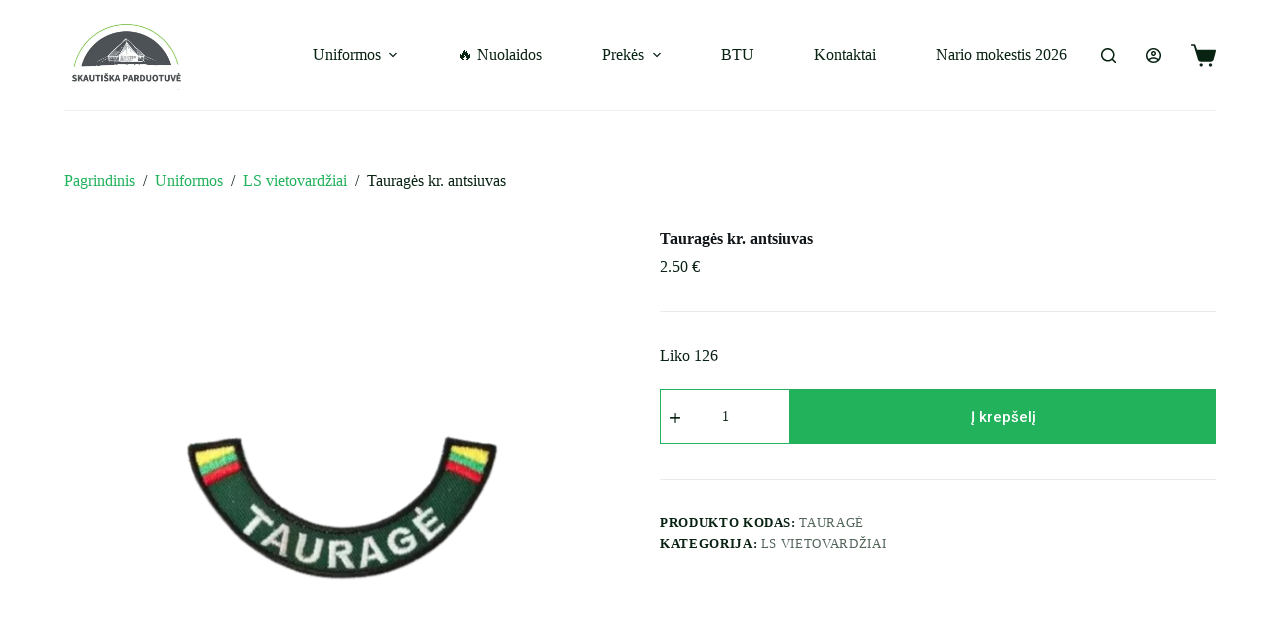

--- FILE ---
content_type: text/html; charset=UTF-8
request_url: https://parduotuve.skautai.lt/produktas/taurages-kr-antsiuvas/
body_size: 21788
content:
<!doctype html>
<html lang="lt-LT">
<head>
	
	<meta charset="UTF-8">
	<meta name="viewport" content="width=device-width, initial-scale=1, maximum-scale=5, viewport-fit=cover">
	<link rel="profile" href="https://gmpg.org/xfn/11">

	<title>Tauragės kr. antsiuvas &#8211; Skautiška parduotuvė</title>
<meta name='robots' content='max-image-preview:large' />
<link rel='dns-prefetch' href='//omnisnippet1.com' />
<link rel='dns-prefetch' href='//cdnjs.cloudflare.com' />
<link rel='dns-prefetch' href='//fonts.googleapis.com' />
<link rel="alternate" type="application/rss+xml" title="Skautiška parduotuvė &raquo; Įrašų RSS srautas" href="https://parduotuve.skautai.lt/feed/" />
<link rel='stylesheet' id='blocksy-dynamic-global-css' href='https://parduotuve.skautai.lt/wp-content/uploads/blocksy/css/global.css?ver=52214' media='all' />

<link rel='stylesheet' id='wc-paysera-blocks-integration-css-css' href='https://parduotuve.skautai.lt/wp-content/plugins/woo-payment-gateway-paysera/assets/build/style-index.css?ver=a8100ec826e5ad1f2e12811bc10c6cf3' media='all' />
<link rel='stylesheet' id='paysera-shipping-block-frontend-css-css' href='https://parduotuve.skautai.lt/wp-content/plugins/woo-payment-gateway-paysera/assets/build/style-paysera-shipping-block-frontend.css?ver=a8100ec826e5ad1f2e12811bc10c6cf3' media='all' />
<link rel='stylesheet' id='wp-block-library-css' href='https://parduotuve.skautai.lt/wp-includes/css/dist/block-library/style.min.css?ver=a8100ec826e5ad1f2e12811bc10c6cf3' media='all' />
<style id='global-styles-inline-css'>
body{--wp--preset--color--black: #000000;--wp--preset--color--cyan-bluish-gray: #abb8c3;--wp--preset--color--white: #ffffff;--wp--preset--color--pale-pink: #f78da7;--wp--preset--color--vivid-red: #cf2e2e;--wp--preset--color--luminous-vivid-orange: #ff6900;--wp--preset--color--luminous-vivid-amber: #fcb900;--wp--preset--color--light-green-cyan: #7bdcb5;--wp--preset--color--vivid-green-cyan: #00d084;--wp--preset--color--pale-cyan-blue: #8ed1fc;--wp--preset--color--vivid-cyan-blue: #0693e3;--wp--preset--color--vivid-purple: #9b51e0;--wp--preset--color--palette-color-1: var(--theme-palette-color-1, #22B25B);--wp--preset--color--palette-color-2: var(--theme-palette-color-2, #FFC215);--wp--preset--color--palette-color-3: var(--theme-palette-color-3, #3f4245);--wp--preset--color--palette-color-4: var(--theme-palette-color-4, #111518);--wp--preset--color--palette-color-5: var(--theme-palette-color-5, #eaeaec);--wp--preset--color--palette-color-6: var(--theme-palette-color-6, #f4f4f5);--wp--preset--color--palette-color-7: var(--theme-palette-color-7, #ffffff);--wp--preset--color--palette-color-8: var(--theme-palette-color-8, #ffffff);--wp--preset--gradient--vivid-cyan-blue-to-vivid-purple: linear-gradient(135deg,rgba(6,147,227,1) 0%,rgb(155,81,224) 100%);--wp--preset--gradient--light-green-cyan-to-vivid-green-cyan: linear-gradient(135deg,rgb(122,220,180) 0%,rgb(0,208,130) 100%);--wp--preset--gradient--luminous-vivid-amber-to-luminous-vivid-orange: linear-gradient(135deg,rgba(252,185,0,1) 0%,rgba(255,105,0,1) 100%);--wp--preset--gradient--luminous-vivid-orange-to-vivid-red: linear-gradient(135deg,rgba(255,105,0,1) 0%,rgb(207,46,46) 100%);--wp--preset--gradient--very-light-gray-to-cyan-bluish-gray: linear-gradient(135deg,rgb(238,238,238) 0%,rgb(169,184,195) 100%);--wp--preset--gradient--cool-to-warm-spectrum: linear-gradient(135deg,rgb(74,234,220) 0%,rgb(151,120,209) 20%,rgb(207,42,186) 40%,rgb(238,44,130) 60%,rgb(251,105,98) 80%,rgb(254,248,76) 100%);--wp--preset--gradient--blush-light-purple: linear-gradient(135deg,rgb(255,206,236) 0%,rgb(152,150,240) 100%);--wp--preset--gradient--blush-bordeaux: linear-gradient(135deg,rgb(254,205,165) 0%,rgb(254,45,45) 50%,rgb(107,0,62) 100%);--wp--preset--gradient--luminous-dusk: linear-gradient(135deg,rgb(255,203,112) 0%,rgb(199,81,192) 50%,rgb(65,88,208) 100%);--wp--preset--gradient--pale-ocean: linear-gradient(135deg,rgb(255,245,203) 0%,rgb(182,227,212) 50%,rgb(51,167,181) 100%);--wp--preset--gradient--electric-grass: linear-gradient(135deg,rgb(202,248,128) 0%,rgb(113,206,126) 100%);--wp--preset--gradient--midnight: linear-gradient(135deg,rgb(2,3,129) 0%,rgb(40,116,252) 100%);--wp--preset--gradient--juicy-peach: linear-gradient(to right, #ffecd2 0%, #fcb69f 100%);--wp--preset--gradient--young-passion: linear-gradient(to right, #ff8177 0%, #ff867a 0%, #ff8c7f 21%, #f99185 52%, #cf556c 78%, #b12a5b 100%);--wp--preset--gradient--true-sunset: linear-gradient(to right, #fa709a 0%, #fee140 100%);--wp--preset--gradient--morpheus-den: linear-gradient(to top, #30cfd0 0%, #330867 100%);--wp--preset--gradient--plum-plate: linear-gradient(135deg, #667eea 0%, #764ba2 100%);--wp--preset--gradient--aqua-splash: linear-gradient(15deg, #13547a 0%, #80d0c7 100%);--wp--preset--gradient--love-kiss: linear-gradient(to top, #ff0844 0%, #ffb199 100%);--wp--preset--gradient--new-retrowave: linear-gradient(to top, #3b41c5 0%, #a981bb 49%, #ffc8a9 100%);--wp--preset--gradient--plum-bath: linear-gradient(to top, #cc208e 0%, #6713d2 100%);--wp--preset--gradient--high-flight: linear-gradient(to right, #0acffe 0%, #495aff 100%);--wp--preset--gradient--teen-party: linear-gradient(-225deg, #FF057C 0%, #8D0B93 50%, #321575 100%);--wp--preset--gradient--fabled-sunset: linear-gradient(-225deg, #231557 0%, #44107A 29%, #FF1361 67%, #FFF800 100%);--wp--preset--gradient--arielle-smile: radial-gradient(circle 248px at center, #16d9e3 0%, #30c7ec 47%, #46aef7 100%);--wp--preset--gradient--itmeo-branding: linear-gradient(180deg, #2af598 0%, #009efd 100%);--wp--preset--gradient--deep-blue: linear-gradient(to right, #6a11cb 0%, #2575fc 100%);--wp--preset--gradient--strong-bliss: linear-gradient(to right, #f78ca0 0%, #f9748f 19%, #fd868c 60%, #fe9a8b 100%);--wp--preset--gradient--sweet-period: linear-gradient(to top, #3f51b1 0%, #5a55ae 13%, #7b5fac 25%, #8f6aae 38%, #a86aa4 50%, #cc6b8e 62%, #f18271 75%, #f3a469 87%, #f7c978 100%);--wp--preset--gradient--purple-division: linear-gradient(to top, #7028e4 0%, #e5b2ca 100%);--wp--preset--gradient--cold-evening: linear-gradient(to top, #0c3483 0%, #a2b6df 100%, #6b8cce 100%, #a2b6df 100%);--wp--preset--gradient--mountain-rock: linear-gradient(to right, #868f96 0%, #596164 100%);--wp--preset--gradient--desert-hump: linear-gradient(to top, #c79081 0%, #dfa579 100%);--wp--preset--gradient--ethernal-constance: linear-gradient(to top, #09203f 0%, #537895 100%);--wp--preset--gradient--happy-memories: linear-gradient(-60deg, #ff5858 0%, #f09819 100%);--wp--preset--gradient--grown-early: linear-gradient(to top, #0ba360 0%, #3cba92 100%);--wp--preset--gradient--morning-salad: linear-gradient(-225deg, #B7F8DB 0%, #50A7C2 100%);--wp--preset--gradient--night-call: linear-gradient(-225deg, #AC32E4 0%, #7918F2 48%, #4801FF 100%);--wp--preset--gradient--mind-crawl: linear-gradient(-225deg, #473B7B 0%, #3584A7 51%, #30D2BE 100%);--wp--preset--gradient--angel-care: linear-gradient(-225deg, #FFE29F 0%, #FFA99F 48%, #FF719A 100%);--wp--preset--gradient--juicy-cake: linear-gradient(to top, #e14fad 0%, #f9d423 100%);--wp--preset--gradient--rich-metal: linear-gradient(to right, #d7d2cc 0%, #304352 100%);--wp--preset--gradient--mole-hall: linear-gradient(-20deg, #616161 0%, #9bc5c3 100%);--wp--preset--gradient--cloudy-knoxville: linear-gradient(120deg, #fdfbfb 0%, #ebedee 100%);--wp--preset--gradient--soft-grass: linear-gradient(to top, #c1dfc4 0%, #deecdd 100%);--wp--preset--gradient--saint-petersburg: linear-gradient(135deg, #f5f7fa 0%, #c3cfe2 100%);--wp--preset--gradient--everlasting-sky: linear-gradient(135deg, #fdfcfb 0%, #e2d1c3 100%);--wp--preset--gradient--kind-steel: linear-gradient(-20deg, #e9defa 0%, #fbfcdb 100%);--wp--preset--gradient--over-sun: linear-gradient(60deg, #abecd6 0%, #fbed96 100%);--wp--preset--gradient--premium-white: linear-gradient(to top, #d5d4d0 0%, #d5d4d0 1%, #eeeeec 31%, #efeeec 75%, #e9e9e7 100%);--wp--preset--gradient--clean-mirror: linear-gradient(45deg, #93a5cf 0%, #e4efe9 100%);--wp--preset--gradient--wild-apple: linear-gradient(to top, #d299c2 0%, #fef9d7 100%);--wp--preset--gradient--snow-again: linear-gradient(to top, #e6e9f0 0%, #eef1f5 100%);--wp--preset--gradient--confident-cloud: linear-gradient(to top, #dad4ec 0%, #dad4ec 1%, #f3e7e9 100%);--wp--preset--gradient--glass-water: linear-gradient(to top, #dfe9f3 0%, white 100%);--wp--preset--gradient--perfect-white: linear-gradient(-225deg, #E3FDF5 0%, #FFE6FA 100%);--wp--preset--font-size--small: 13px;--wp--preset--font-size--medium: 20px;--wp--preset--font-size--large: clamp(22px, 1.375rem + ((1vw - 3.2px) * 0.625), 30px);--wp--preset--font-size--x-large: clamp(30px, 1.875rem + ((1vw - 3.2px) * 1.563), 50px);--wp--preset--font-size--xx-large: clamp(45px, 2.813rem + ((1vw - 3.2px) * 2.734), 80px);--wp--preset--spacing--20: 0.44rem;--wp--preset--spacing--30: 0.67rem;--wp--preset--spacing--40: 1rem;--wp--preset--spacing--50: 1.5rem;--wp--preset--spacing--60: 2.25rem;--wp--preset--spacing--70: 3.38rem;--wp--preset--spacing--80: 5.06rem;--wp--preset--shadow--natural: 6px 6px 9px rgba(0, 0, 0, 0.2);--wp--preset--shadow--deep: 12px 12px 50px rgba(0, 0, 0, 0.4);--wp--preset--shadow--sharp: 6px 6px 0px rgba(0, 0, 0, 0.2);--wp--preset--shadow--outlined: 6px 6px 0px -3px rgba(255, 255, 255, 1), 6px 6px rgba(0, 0, 0, 1);--wp--preset--shadow--crisp: 6px 6px 0px rgba(0, 0, 0, 1);}body { margin: 0;--wp--style--global--content-size: var(--theme-block-max-width);--wp--style--global--wide-size: var(--theme-block-wide-max-width); }.wp-site-blocks > .alignleft { float: left; margin-right: 2em; }.wp-site-blocks > .alignright { float: right; margin-left: 2em; }.wp-site-blocks > .aligncenter { justify-content: center; margin-left: auto; margin-right: auto; }:where(.wp-site-blocks) > * { margin-block-start: var(--theme-content-spacing); margin-block-end: 0; }:where(.wp-site-blocks) > :first-child:first-child { margin-block-start: 0; }:where(.wp-site-blocks) > :last-child:last-child { margin-block-end: 0; }body { --wp--style--block-gap: var(--theme-content-spacing); }:where(body .is-layout-flow)  > :first-child:first-child{margin-block-start: 0;}:where(body .is-layout-flow)  > :last-child:last-child{margin-block-end: 0;}:where(body .is-layout-flow)  > *{margin-block-start: var(--theme-content-spacing);margin-block-end: 0;}:where(body .is-layout-constrained)  > :first-child:first-child{margin-block-start: 0;}:where(body .is-layout-constrained)  > :last-child:last-child{margin-block-end: 0;}:where(body .is-layout-constrained)  > *{margin-block-start: var(--theme-content-spacing);margin-block-end: 0;}:where(body .is-layout-flex) {gap: var(--theme-content-spacing);}:where(body .is-layout-grid) {gap: var(--theme-content-spacing);}body .is-layout-flow > .alignleft{float: left;margin-inline-start: 0;margin-inline-end: 2em;}body .is-layout-flow > .alignright{float: right;margin-inline-start: 2em;margin-inline-end: 0;}body .is-layout-flow > .aligncenter{margin-left: auto !important;margin-right: auto !important;}body .is-layout-constrained > .alignleft{float: left;margin-inline-start: 0;margin-inline-end: 2em;}body .is-layout-constrained > .alignright{float: right;margin-inline-start: 2em;margin-inline-end: 0;}body .is-layout-constrained > .aligncenter{margin-left: auto !important;margin-right: auto !important;}body .is-layout-constrained > :where(:not(.alignleft):not(.alignright):not(.alignfull)){max-width: var(--wp--style--global--content-size);margin-left: auto !important;margin-right: auto !important;}body .is-layout-constrained > .alignwide{max-width: var(--wp--style--global--wide-size);}body .is-layout-flex{display: flex;}body .is-layout-flex{flex-wrap: wrap;align-items: center;}body .is-layout-flex > *{margin: 0;}body .is-layout-grid{display: grid;}body .is-layout-grid > *{margin: 0;}body{padding-top: 0px;padding-right: 0px;padding-bottom: 0px;padding-left: 0px;}.has-black-color{color: var(--wp--preset--color--black) !important;}.has-cyan-bluish-gray-color{color: var(--wp--preset--color--cyan-bluish-gray) !important;}.has-white-color{color: var(--wp--preset--color--white) !important;}.has-pale-pink-color{color: var(--wp--preset--color--pale-pink) !important;}.has-vivid-red-color{color: var(--wp--preset--color--vivid-red) !important;}.has-luminous-vivid-orange-color{color: var(--wp--preset--color--luminous-vivid-orange) !important;}.has-luminous-vivid-amber-color{color: var(--wp--preset--color--luminous-vivid-amber) !important;}.has-light-green-cyan-color{color: var(--wp--preset--color--light-green-cyan) !important;}.has-vivid-green-cyan-color{color: var(--wp--preset--color--vivid-green-cyan) !important;}.has-pale-cyan-blue-color{color: var(--wp--preset--color--pale-cyan-blue) !important;}.has-vivid-cyan-blue-color{color: var(--wp--preset--color--vivid-cyan-blue) !important;}.has-vivid-purple-color{color: var(--wp--preset--color--vivid-purple) !important;}.has-palette-color-1-color{color: var(--wp--preset--color--palette-color-1) !important;}.has-palette-color-2-color{color: var(--wp--preset--color--palette-color-2) !important;}.has-palette-color-3-color{color: var(--wp--preset--color--palette-color-3) !important;}.has-palette-color-4-color{color: var(--wp--preset--color--palette-color-4) !important;}.has-palette-color-5-color{color: var(--wp--preset--color--palette-color-5) !important;}.has-palette-color-6-color{color: var(--wp--preset--color--palette-color-6) !important;}.has-palette-color-7-color{color: var(--wp--preset--color--palette-color-7) !important;}.has-palette-color-8-color{color: var(--wp--preset--color--palette-color-8) !important;}.has-black-background-color{background-color: var(--wp--preset--color--black) !important;}.has-cyan-bluish-gray-background-color{background-color: var(--wp--preset--color--cyan-bluish-gray) !important;}.has-white-background-color{background-color: var(--wp--preset--color--white) !important;}.has-pale-pink-background-color{background-color: var(--wp--preset--color--pale-pink) !important;}.has-vivid-red-background-color{background-color: var(--wp--preset--color--vivid-red) !important;}.has-luminous-vivid-orange-background-color{background-color: var(--wp--preset--color--luminous-vivid-orange) !important;}.has-luminous-vivid-amber-background-color{background-color: var(--wp--preset--color--luminous-vivid-amber) !important;}.has-light-green-cyan-background-color{background-color: var(--wp--preset--color--light-green-cyan) !important;}.has-vivid-green-cyan-background-color{background-color: var(--wp--preset--color--vivid-green-cyan) !important;}.has-pale-cyan-blue-background-color{background-color: var(--wp--preset--color--pale-cyan-blue) !important;}.has-vivid-cyan-blue-background-color{background-color: var(--wp--preset--color--vivid-cyan-blue) !important;}.has-vivid-purple-background-color{background-color: var(--wp--preset--color--vivid-purple) !important;}.has-palette-color-1-background-color{background-color: var(--wp--preset--color--palette-color-1) !important;}.has-palette-color-2-background-color{background-color: var(--wp--preset--color--palette-color-2) !important;}.has-palette-color-3-background-color{background-color: var(--wp--preset--color--palette-color-3) !important;}.has-palette-color-4-background-color{background-color: var(--wp--preset--color--palette-color-4) !important;}.has-palette-color-5-background-color{background-color: var(--wp--preset--color--palette-color-5) !important;}.has-palette-color-6-background-color{background-color: var(--wp--preset--color--palette-color-6) !important;}.has-palette-color-7-background-color{background-color: var(--wp--preset--color--palette-color-7) !important;}.has-palette-color-8-background-color{background-color: var(--wp--preset--color--palette-color-8) !important;}.has-black-border-color{border-color: var(--wp--preset--color--black) !important;}.has-cyan-bluish-gray-border-color{border-color: var(--wp--preset--color--cyan-bluish-gray) !important;}.has-white-border-color{border-color: var(--wp--preset--color--white) !important;}.has-pale-pink-border-color{border-color: var(--wp--preset--color--pale-pink) !important;}.has-vivid-red-border-color{border-color: var(--wp--preset--color--vivid-red) !important;}.has-luminous-vivid-orange-border-color{border-color: var(--wp--preset--color--luminous-vivid-orange) !important;}.has-luminous-vivid-amber-border-color{border-color: var(--wp--preset--color--luminous-vivid-amber) !important;}.has-light-green-cyan-border-color{border-color: var(--wp--preset--color--light-green-cyan) !important;}.has-vivid-green-cyan-border-color{border-color: var(--wp--preset--color--vivid-green-cyan) !important;}.has-pale-cyan-blue-border-color{border-color: var(--wp--preset--color--pale-cyan-blue) !important;}.has-vivid-cyan-blue-border-color{border-color: var(--wp--preset--color--vivid-cyan-blue) !important;}.has-vivid-purple-border-color{border-color: var(--wp--preset--color--vivid-purple) !important;}.has-palette-color-1-border-color{border-color: var(--wp--preset--color--palette-color-1) !important;}.has-palette-color-2-border-color{border-color: var(--wp--preset--color--palette-color-2) !important;}.has-palette-color-3-border-color{border-color: var(--wp--preset--color--palette-color-3) !important;}.has-palette-color-4-border-color{border-color: var(--wp--preset--color--palette-color-4) !important;}.has-palette-color-5-border-color{border-color: var(--wp--preset--color--palette-color-5) !important;}.has-palette-color-6-border-color{border-color: var(--wp--preset--color--palette-color-6) !important;}.has-palette-color-7-border-color{border-color: var(--wp--preset--color--palette-color-7) !important;}.has-palette-color-8-border-color{border-color: var(--wp--preset--color--palette-color-8) !important;}.has-vivid-cyan-blue-to-vivid-purple-gradient-background{background: var(--wp--preset--gradient--vivid-cyan-blue-to-vivid-purple) !important;}.has-light-green-cyan-to-vivid-green-cyan-gradient-background{background: var(--wp--preset--gradient--light-green-cyan-to-vivid-green-cyan) !important;}.has-luminous-vivid-amber-to-luminous-vivid-orange-gradient-background{background: var(--wp--preset--gradient--luminous-vivid-amber-to-luminous-vivid-orange) !important;}.has-luminous-vivid-orange-to-vivid-red-gradient-background{background: var(--wp--preset--gradient--luminous-vivid-orange-to-vivid-red) !important;}.has-very-light-gray-to-cyan-bluish-gray-gradient-background{background: var(--wp--preset--gradient--very-light-gray-to-cyan-bluish-gray) !important;}.has-cool-to-warm-spectrum-gradient-background{background: var(--wp--preset--gradient--cool-to-warm-spectrum) !important;}.has-blush-light-purple-gradient-background{background: var(--wp--preset--gradient--blush-light-purple) !important;}.has-blush-bordeaux-gradient-background{background: var(--wp--preset--gradient--blush-bordeaux) !important;}.has-luminous-dusk-gradient-background{background: var(--wp--preset--gradient--luminous-dusk) !important;}.has-pale-ocean-gradient-background{background: var(--wp--preset--gradient--pale-ocean) !important;}.has-electric-grass-gradient-background{background: var(--wp--preset--gradient--electric-grass) !important;}.has-midnight-gradient-background{background: var(--wp--preset--gradient--midnight) !important;}.has-juicy-peach-gradient-background{background: var(--wp--preset--gradient--juicy-peach) !important;}.has-young-passion-gradient-background{background: var(--wp--preset--gradient--young-passion) !important;}.has-true-sunset-gradient-background{background: var(--wp--preset--gradient--true-sunset) !important;}.has-morpheus-den-gradient-background{background: var(--wp--preset--gradient--morpheus-den) !important;}.has-plum-plate-gradient-background{background: var(--wp--preset--gradient--plum-plate) !important;}.has-aqua-splash-gradient-background{background: var(--wp--preset--gradient--aqua-splash) !important;}.has-love-kiss-gradient-background{background: var(--wp--preset--gradient--love-kiss) !important;}.has-new-retrowave-gradient-background{background: var(--wp--preset--gradient--new-retrowave) !important;}.has-plum-bath-gradient-background{background: var(--wp--preset--gradient--plum-bath) !important;}.has-high-flight-gradient-background{background: var(--wp--preset--gradient--high-flight) !important;}.has-teen-party-gradient-background{background: var(--wp--preset--gradient--teen-party) !important;}.has-fabled-sunset-gradient-background{background: var(--wp--preset--gradient--fabled-sunset) !important;}.has-arielle-smile-gradient-background{background: var(--wp--preset--gradient--arielle-smile) !important;}.has-itmeo-branding-gradient-background{background: var(--wp--preset--gradient--itmeo-branding) !important;}.has-deep-blue-gradient-background{background: var(--wp--preset--gradient--deep-blue) !important;}.has-strong-bliss-gradient-background{background: var(--wp--preset--gradient--strong-bliss) !important;}.has-sweet-period-gradient-background{background: var(--wp--preset--gradient--sweet-period) !important;}.has-purple-division-gradient-background{background: var(--wp--preset--gradient--purple-division) !important;}.has-cold-evening-gradient-background{background: var(--wp--preset--gradient--cold-evening) !important;}.has-mountain-rock-gradient-background{background: var(--wp--preset--gradient--mountain-rock) !important;}.has-desert-hump-gradient-background{background: var(--wp--preset--gradient--desert-hump) !important;}.has-ethernal-constance-gradient-background{background: var(--wp--preset--gradient--ethernal-constance) !important;}.has-happy-memories-gradient-background{background: var(--wp--preset--gradient--happy-memories) !important;}.has-grown-early-gradient-background{background: var(--wp--preset--gradient--grown-early) !important;}.has-morning-salad-gradient-background{background: var(--wp--preset--gradient--morning-salad) !important;}.has-night-call-gradient-background{background: var(--wp--preset--gradient--night-call) !important;}.has-mind-crawl-gradient-background{background: var(--wp--preset--gradient--mind-crawl) !important;}.has-angel-care-gradient-background{background: var(--wp--preset--gradient--angel-care) !important;}.has-juicy-cake-gradient-background{background: var(--wp--preset--gradient--juicy-cake) !important;}.has-rich-metal-gradient-background{background: var(--wp--preset--gradient--rich-metal) !important;}.has-mole-hall-gradient-background{background: var(--wp--preset--gradient--mole-hall) !important;}.has-cloudy-knoxville-gradient-background{background: var(--wp--preset--gradient--cloudy-knoxville) !important;}.has-soft-grass-gradient-background{background: var(--wp--preset--gradient--soft-grass) !important;}.has-saint-petersburg-gradient-background{background: var(--wp--preset--gradient--saint-petersburg) !important;}.has-everlasting-sky-gradient-background{background: var(--wp--preset--gradient--everlasting-sky) !important;}.has-kind-steel-gradient-background{background: var(--wp--preset--gradient--kind-steel) !important;}.has-over-sun-gradient-background{background: var(--wp--preset--gradient--over-sun) !important;}.has-premium-white-gradient-background{background: var(--wp--preset--gradient--premium-white) !important;}.has-clean-mirror-gradient-background{background: var(--wp--preset--gradient--clean-mirror) !important;}.has-wild-apple-gradient-background{background: var(--wp--preset--gradient--wild-apple) !important;}.has-snow-again-gradient-background{background: var(--wp--preset--gradient--snow-again) !important;}.has-confident-cloud-gradient-background{background: var(--wp--preset--gradient--confident-cloud) !important;}.has-glass-water-gradient-background{background: var(--wp--preset--gradient--glass-water) !important;}.has-perfect-white-gradient-background{background: var(--wp--preset--gradient--perfect-white) !important;}.has-small-font-size{font-size: var(--wp--preset--font-size--small) !important;}.has-medium-font-size{font-size: var(--wp--preset--font-size--medium) !important;}.has-large-font-size{font-size: var(--wp--preset--font-size--large) !important;}.has-x-large-font-size{font-size: var(--wp--preset--font-size--x-large) !important;}.has-xx-large-font-size{font-size: var(--wp--preset--font-size--xx-large) !important;}
.wp-block-navigation a:where(:not(.wp-element-button)){color: inherit;}
.wp-block-pullquote{font-size: clamp(0.984em, 0.984rem + ((1vw - 0.2em) * 0.645), 1.5em);line-height: 1.6;}
</style>
<link rel='stylesheet' id='contact-form-7-css' href='https://parduotuve.skautai.lt/wp-content/plugins/contact-form-7/includes/css/styles.css?ver=5.9.3' media='all' />
<style id='woocommerce-inline-inline-css'>
.woocommerce form .form-row .required { visibility: visible; }
</style>
<link rel='stylesheet' id='fpf_front-css' href='https://parduotuve.skautai.lt/wp-content/plugins/flexible-product-fields/assets/css/front.min.css?ver=2.4.6.69' media='all' />
<link rel='stylesheet' id='fpf_new_front-css' href='https://parduotuve.skautai.lt/wp-content/plugins/flexible-product-fields/assets/css/new-front.css?ver=2.4.6.69' media='all' />
<link rel='stylesheet' id='paysera-select-2-css-css' href='https://parduotuve.skautai.lt/wp-content/plugins/woo-payment-gateway-paysera/assets/css/select2.min.css?ver=a8100ec826e5ad1f2e12811bc10c6cf3' media='all' />
<link rel='stylesheet' id='select2css-css' href='//cdnjs.cloudflare.com/ajax/libs/select2/4.0.7/css/select2.css?ver=1.0' media='all' />
<link rel='stylesheet' id='parent-style-css' href='https://parduotuve.skautai.lt/wp-content/themes/blocksy/style.css?ver=a8100ec826e5ad1f2e12811bc10c6cf3' media='all' />
<link rel='stylesheet' id='ct-woocommerce-styles-css' href='https://parduotuve.skautai.lt/wp-content/themes/blocksy/static/bundle/woocommerce.min.css?ver=2.0.39' media='all' />
<link rel='stylesheet' id='blocksy-fonts-font-source-google-css' href='https://fonts.googleapis.com/css2?family=Roboto:wght@400;500;600;700&#038;family=Source%20Sans%203:wght@700&#038;family=Merriweather:wght@700&#038;display=swap' media='all' />
<link rel='stylesheet' id='ct-main-styles-css' href='https://parduotuve.skautai.lt/wp-content/themes/blocksy/static/bundle/main.min.css?ver=2.0.39' media='all' />
<link rel='stylesheet' id='ct-page-title-styles-css' href='https://parduotuve.skautai.lt/wp-content/themes/blocksy/static/bundle/page-title.min.css?ver=2.0.39' media='all' />
<link rel='stylesheet' id='ct-elementor-styles-css' href='https://parduotuve.skautai.lt/wp-content/themes/blocksy/static/bundle/elementor-frontend.min.css?ver=2.0.39' media='all' />
<link rel='stylesheet' id='ct-elementor-woocommerce-styles-css' href='https://parduotuve.skautai.lt/wp-content/themes/blocksy/static/bundle/elementor-woocommerce-frontend.min.css?ver=2.0.39' media='all' />
<link rel='stylesheet' id='ct-flexy-styles-css' href='https://parduotuve.skautai.lt/wp-content/themes/blocksy/static/bundle/flexy.min.css?ver=2.0.39' media='all' />
<link rel='stylesheet' id='ct-cf-7-styles-css' href='https://parduotuve.skautai.lt/wp-content/themes/blocksy/static/bundle/cf-7.min.css?ver=2.0.39' media='all' />
<link rel='stylesheet' id='blocksy-companion-header-account-styles-css' href='https://parduotuve.skautai.lt/wp-content/plugins/blocksy-companion/static/bundle/header-account.min.css?ver=2.0.39' media='all' />
<script src="https://parduotuve.skautai.lt/wp-includes/js/jquery/jquery.min.js?ver=3.7.1" id="jquery-core-js"></script>
<script src="https://parduotuve.skautai.lt/wp-includes/js/jquery/jquery-migrate.min.js?ver=3.4.1" id="jquery-migrate-js"></script>
<script id="print-invoices-packing-slip-labels-for-woocommerce_public-js-extra">
var wf_pklist_params_public = {"msgs":{"invoice_number_prompt_free_order":"\u2018Generate invoice for free orders\u2019 is disabled in Invoice settings > Advanced. You are attempting to generate invoice for this free order. Proceed?","creditnote_number_prompt":"Refund in this order seems not having credit number yet. Do you want to manually generate one ?","invoice_number_prompt_no_from_addr":"Please fill the `from address` in the plugin's general settings.","invoice_title_prompt":"S\u0105skaita","invoice_number_prompt":"numeris dar nesukurtas. Ar norite j\u012f sugeneruoti rankiniu b\u016bdu?","pop_dont_show_again":false}};
</script>
<script src="https://parduotuve.skautai.lt/wp-content/plugins/print-invoices-packing-slip-labels-for-woocommerce/public/js/wf-woocommerce-packing-list-public.js?ver=4.4.3" id="print-invoices-packing-slip-labels-for-woocommerce_public-js"></script>
<script src="https://parduotuve.skautai.lt/wp-content/plugins/woocommerce/assets/js/jquery-blockui/jquery.blockUI.min.js?ver=2.7.0-wc.8.7.0" id="jquery-blockui-js" defer data-wp-strategy="defer"></script>
<script id="wc-add-to-cart-js-extra">
var wc_add_to_cart_params = {"ajax_url":"\/wp-admin\/admin-ajax.php","wc_ajax_url":"\/?wc-ajax=%%endpoint%%","i18n_view_cart":"Krep\u0161elis","cart_url":"https:\/\/parduotuve.skautai.lt\/krepselis\/","is_cart":"","cart_redirect_after_add":"no"};
</script>
<script src="https://parduotuve.skautai.lt/wp-content/plugins/woocommerce/assets/js/frontend/add-to-cart.min.js?ver=8.7.0" id="wc-add-to-cart-js" defer data-wp-strategy="defer"></script>
<script src="https://parduotuve.skautai.lt/wp-content/plugins/woocommerce/assets/js/zoom/jquery.zoom.min.js?ver=1.7.21-wc.8.7.0" id="zoom-js" defer data-wp-strategy="defer"></script>
<script id="wc-single-product-js-extra">
var wc_single_product_params = {"i18n_required_rating_text":"Pasirinkite \u012fvertinim\u0105","review_rating_required":"yes","flexslider":{"rtl":false,"animation":"slide","smoothHeight":true,"directionNav":false,"controlNav":"thumbnails","slideshow":false,"animationSpeed":500,"animationLoop":false,"allowOneSlide":false},"zoom_enabled":"1","zoom_options":[],"photoswipe_enabled":"","photoswipe_options":{"shareEl":false,"closeOnScroll":false,"history":false,"hideAnimationDuration":0,"showAnimationDuration":0},"flexslider_enabled":""};
</script>
<script src="https://parduotuve.skautai.lt/wp-content/plugins/woocommerce/assets/js/frontend/single-product.min.js?ver=8.7.0" id="wc-single-product-js" defer data-wp-strategy="defer"></script>
<script src="https://parduotuve.skautai.lt/wp-content/plugins/woocommerce/assets/js/js-cookie/js.cookie.min.js?ver=2.1.4-wc.8.7.0" id="js-cookie-js" defer data-wp-strategy="defer"></script>
<script id="woocommerce-js-extra">
var woocommerce_params = {"ajax_url":"\/wp-admin\/admin-ajax.php","wc_ajax_url":"\/?wc-ajax=%%endpoint%%"};
</script>
<script src="https://parduotuve.skautai.lt/wp-content/plugins/woocommerce/assets/js/frontend/woocommerce.min.js?ver=8.7.0" id="woocommerce-js" defer data-wp-strategy="defer"></script>
<script src="https://parduotuve.skautai.lt/wp-content/plugins/woocommerce/assets/js/accounting/accounting.min.js?ver=0.4.2" id="accounting-js"></script>
<script id="fpf_product-js-extra">
var fpf_product = {"total":"Total","currency_format_num_decimals":"2","currency_format_symbol":"\u20ac","currency_format_decimal_sep":".","currency_format_thousand_sep":",","currency_format":"%v\u00a0%s","fields_rules":[]};
</script>
<script src="https://parduotuve.skautai.lt/wp-content/plugins/flexible-product-fields/assets/js/fpf_product.min.js?ver=2.4.6.69" id="fpf_product-js"></script>
<script src="https://parduotuve.skautai.lt/wp-content/plugins/woo-payment-gateway-paysera/assets/js/select2.min.js?ver=a8100ec826e5ad1f2e12811bc10c6cf3" id="paysera-select-2-js-js"></script>
<script src="https://parduotuve.skautai.lt/wp-content/plugins/woo-payment-gateway-paysera/assets/js/delivery/frontend.js?ver=a8100ec826e5ad1f2e12811bc10c6cf3" id="paysera-delivery-frontend-js-js"></script>
<script id="wc-cart-fragments-js-extra">
var wc_cart_fragments_params = {"ajax_url":"\/wp-admin\/admin-ajax.php","wc_ajax_url":"\/?wc-ajax=%%endpoint%%","cart_hash_key":"wc_cart_hash_a273b17505e656787269b2a570c781e0","fragment_name":"wc_fragments_a273b17505e656787269b2a570c781e0","request_timeout":"5000"};
</script>
<script src="https://parduotuve.skautai.lt/wp-content/plugins/woocommerce/assets/js/frontend/cart-fragments.min.js?ver=8.7.0" id="wc-cart-fragments-js" defer data-wp-strategy="defer"></script>
<link rel="https://api.w.org/" href="https://parduotuve.skautai.lt/wp-json/" /><link rel="alternate" type="application/json" href="https://parduotuve.skautai.lt/wp-json/wp/v2/product/1121" /><link rel="canonical" href="https://parduotuve.skautai.lt/produktas/taurages-kr-antsiuvas/" />
<link rel="alternate" type="application/json+oembed" href="https://parduotuve.skautai.lt/wp-json/oembed/1.0/embed?url=https%3A%2F%2Fparduotuve.skautai.lt%2Fproduktas%2Ftaurages-kr-antsiuvas%2F" />
<link rel="alternate" type="text/xml+oembed" href="https://parduotuve.skautai.lt/wp-json/oembed/1.0/embed?url=https%3A%2F%2Fparduotuve.skautai.lt%2Fproduktas%2Ftaurages-kr-antsiuvas%2F&#038;format=xml" />
				<meta name="omnisend-site-verification" content="65d4d8db9f90ffbfa61f27c5"/>
				<noscript><link rel='stylesheet' href='https://parduotuve.skautai.lt/wp-content/themes/blocksy/static/bundle/no-scripts.min.css' type='text/css'></noscript>
	<noscript><style>.woocommerce-product-gallery{ opacity: 1 !important; }</style></noscript>
	<meta name="generator" content="Elementor 3.20.4; features: e_optimized_assets_loading, e_optimized_css_loading, additional_custom_breakpoints, e_image_loading_optimization; settings: css_print_method-external, google_font-enabled, font_display-swap">
		<style id="wp-custom-css">
			.onsale, .out-of-stock-badge,
.ct-share-box[data-type="type-2"] span {
	border-radius: 0;
}

.home-grid .elementor-container {
	display: grid;
	grid-template-columns: repeat(2, 1fr);
	grid-gap: 35px;
	grid-auto-flow: column;
}

.home-grid .elementor-col-50 {
	width: 100%;
}		</style>
			</head>


<body data-rsssl=1 class="product-template-default single single-product postid-1121 wp-custom-logo wp-embed-responsive theme-blocksy woocommerce woocommerce-page woocommerce-no-js elementor-default elementor-kit-15219 ct-elementor-default-template" data-link="type-2" data-prefix="product" data-header="type-1:sticky" data-footer="type-1" itemscope="itemscope" itemtype="https://schema.org/WebPage" >

<a class="skip-link show-on-focus" href="#main">
	Praleisti ir pereiti į turinį</a>

<div class="ct-drawer-canvas" data-location="start" >
		<div id="search-modal" class="ct-panel" data-behaviour="modal">
			<div class="ct-panel-actions">
				<button class="ct-toggle-close" data-type="type-1" aria-label="Close search modal">
					<svg class="ct-icon" width="12" height="12" viewBox="0 0 15 15"><path d="M1 15a1 1 0 01-.71-.29 1 1 0 010-1.41l5.8-5.8-5.8-5.8A1 1 0 011.7.29l5.8 5.8 5.8-5.8a1 1 0 011.41 1.41l-5.8 5.8 5.8 5.8a1 1 0 01-1.41 1.41l-5.8-5.8-5.8 5.8A1 1 0 011 15z"/></svg>				</button>
			</div>

			<div class="ct-panel-content">
				

<form role="search" method="get" class="ct-search-form"  action="https://parduotuve.skautai.lt/" aria-haspopup="listbox" data-live-results="thumbs">

	<input type="search" class="modal-field" placeholder="Ieškoti" value="" name="s" autocomplete="off" title="Ieškoti" aria-label="Ieškoti">

	<div class="ct-search-form-controls">
		
		<button type="submit" class="wp-element-button" data-button="icon" aria-label="Paieškos mygtukas" >
			<svg class="ct-icon ct-search-button-content" aria-hidden="true" width="15" height="15" viewBox="0 0 15 15"><path d="M14.8,13.7L12,11c0.9-1.2,1.5-2.6,1.5-4.2c0-3.7-3-6.8-6.8-6.8S0,3,0,6.8s3,6.8,6.8,6.8c1.6,0,3.1-0.6,4.2-1.5l2.8,2.8c0.1,0.1,0.3,0.2,0.5,0.2s0.4-0.1,0.5-0.2C15.1,14.5,15.1,14,14.8,13.7z M1.5,6.8c0-2.9,2.4-5.2,5.2-5.2S12,3.9,12,6.8S9.6,12,6.8,12S1.5,9.6,1.5,6.8z"/></svg>
			<span class="ct-ajax-loader">
				<svg viewBox="0 0 24 24">
					<circle cx="12" cy="12" r="10" opacity="0.2" fill="none" stroke="currentColor" stroke-miterlimit="10" stroke-width="2"/>

					<path d="m12,2c5.52,0,10,4.48,10,10" fill="none" stroke="currentColor" stroke-linecap="round" stroke-miterlimit="10" stroke-width="2">
						<animateTransform
							attributeName="transform"
							attributeType="XML"
							type="rotate"
							dur="0.6s"
							from="0 12 12"
							to="360 12 12"
							repeatCount="indefinite"
						/>
					</path>
				</svg>
			</span>
		</button>

		
					<input type="hidden" name="ct_post_type" value="post:page:product">
		
		

		<input type="hidden" value="010e9650e8" class="ct-live-results-nonce" >	</div>

			<div class="screen-reader-text" aria-live="polite" role="status">
			Rezultatų nėra		</div>
	
</form>


			</div>
		</div>

		<div id="offcanvas" class="ct-panel ct-header" data-behaviour="right-side" ><div class="ct-panel-inner">
		<div class="ct-panel-actions">
			
			<button class="ct-toggle-close" data-type="type-1" aria-label="Close drawer">
				<svg class="ct-icon" width="12" height="12" viewBox="0 0 15 15"><path d="M1 15a1 1 0 01-.71-.29 1 1 0 010-1.41l5.8-5.8-5.8-5.8A1 1 0 011.7.29l5.8 5.8 5.8-5.8a1 1 0 011.41 1.41l-5.8 5.8 5.8 5.8a1 1 0 01-1.41 1.41l-5.8-5.8-5.8 5.8A1 1 0 011 15z"/></svg>
			</button>
		</div>
		<div class="ct-panel-content" data-device="desktop" ><div class="ct-panel-content-inner"></div></div><div class="ct-panel-content" data-device="mobile" ><div class="ct-panel-content-inner">
<nav
	class="mobile-menu has-submenu"
	data-id="mobile-menu" data-interaction="click" data-toggle-type="type-1" data-submenu-dots="yes" 	aria-label="Off Canvas Menu">
	<ul id="menu-main-menu-1" role="menubar"><li class="menu-item menu-item-type-taxonomy menu-item-object-product_cat current-product-ancestor menu-item-has-children menu-item-16277" role="none"><span class="ct-sub-menu-parent"><a href="https://parduotuve.skautai.lt/prekes-kategorija/uniformos/" class="ct-menu-link" role="menuitem">Uniformos</a><button class="ct-toggle-dropdown-mobile" aria-label="Expand dropdown menu" aria-haspopup="true" aria-expanded="false" role="menuitem" ><svg class="ct-icon toggle-icon-1" width="15" height="15" viewBox="0 0 15 15"><path d="M3.9,5.1l3.6,3.6l3.6-3.6l1.4,0.7l-5,5l-5-5L3.9,5.1z"/></svg></button></span>
<ul class="sub-menu" role="menu">
	<li class="menu-item menu-item-type-taxonomy menu-item-object-product_cat menu-item-16310" role="none"><a href="https://parduotuve.skautai.lt/prekes-kategorija/uniformos/sausumos-skautu-unifroma/" class="ct-menu-link" role="menuitem">Sausumos skautų unifroma</a></li>
	<li class="menu-item menu-item-type-taxonomy menu-item-object-product_cat menu-item-16276" role="none"><a href="https://parduotuve.skautai.lt/prekes-kategorija/uniformos/juru-ir-oro-skautu-uniforma/" class="ct-menu-link" role="menuitem">Jūrų ir oro skautų uniforma</a></li>
	<li class="menu-item menu-item-type-taxonomy menu-item-object-product_cat menu-item-16278" role="none"><a href="https://parduotuve.skautai.lt/prekes-kategorija/uniformos/kaklaraisciai-uniformos/" class="ct-menu-link" role="menuitem">Kaklaraiščiai</a></li>
	<li class="menu-item menu-item-type-taxonomy menu-item-object-product_cat current-product-ancestor current-menu-parent current-product-parent menu-item-16279" role="none"><a href="https://parduotuve.skautai.lt/prekes-kategorija/uniformos/ls-ir-vietove/" class="ct-menu-link" role="menuitem">LS vietovardžiai</a></li>
	<li class="menu-item menu-item-type-taxonomy menu-item-object-product_cat menu-item-16281" role="none"><a href="https://parduotuve.skautai.lt/prekes-kategorija/uniformos/uniforminiai-zenklai/" class="ct-menu-link" role="menuitem">Uniforminiai ženklai</a></li>
</ul>
</li>
<li class="menu-item menu-item-type-taxonomy menu-item-object-product_cat menu-item-15316" role="none"><a href="https://parduotuve.skautai.lt/prekes-kategorija/nuolaidos/" class="ct-menu-link" role="menuitem">🔥 Nuolaidos</a></li>
<li class="menu-item menu-item-type-post_type menu-item-object-page menu-item-has-children current_page_parent menu-item-15311" role="none"><span class="ct-sub-menu-parent"><a href="https://parduotuve.skautai.lt/prekes/" class="ct-menu-link" role="menuitem">Prekės</a><button class="ct-toggle-dropdown-mobile" aria-label="Expand dropdown menu" aria-haspopup="true" aria-expanded="false" role="menuitem" ><svg class="ct-icon toggle-icon-1" width="15" height="15" viewBox="0 0 15 15"><path d="M3.9,5.1l3.6,3.6l3.6-3.6l1.4,0.7l-5,5l-5-5L3.9,5.1z"/></svg></button></span>
<ul class="sub-menu" role="menu">
	<li class="menu-item menu-item-type-taxonomy menu-item-object-product_cat menu-item-15318" role="none"><a href="https://parduotuve.skautai.lt/prekes-kategorija/marskineliai-ir-dzemperiai/" class="ct-menu-link" role="menuitem">Marškinėliai ir džemperiai</a></li>
	<li class="menu-item menu-item-type-taxonomy menu-item-object-product_cat menu-item-15319" role="none"><a href="https://parduotuve.skautai.lt/prekes-kategorija/skauto-indai/" class="ct-menu-link" role="menuitem">Skauto indai</a></li>
	<li class="menu-item menu-item-type-taxonomy menu-item-object-product_cat menu-item-15314" role="none"><a href="https://parduotuve.skautai.lt/prekes-kategorija/suvenyrai/" class="ct-menu-link" role="menuitem">Suvenyrai</a></li>
	<li class="menu-item menu-item-type-taxonomy menu-item-object-product_cat menu-item-16431" role="none"><a href="https://parduotuve.skautai.lt/prekes-kategorija/stovykloms-ir-laisvalaikiui/" class="ct-menu-link" role="menuitem">Stovykloms ir laisvalaikiui</a></li>
	<li class="menu-item menu-item-type-taxonomy menu-item-object-product_cat menu-item-15317" role="none"><a href="https://parduotuve.skautai.lt/prekes-kategorija/literatura/" class="ct-menu-link" role="menuitem">Literatūra</a></li>
	<li class="menu-item menu-item-type-taxonomy menu-item-object-product_cat menu-item-15320" role="none"><a href="https://parduotuve.skautai.lt/prekes-kategorija/skautu-simtmecio-suvenyrai/" class="ct-menu-link" role="menuitem">Skautų šimtmečio suvenyrai</a></li>
	<li class="menu-item menu-item-type-taxonomy menu-item-object-product_cat menu-item-15315" role="none"><a href="https://parduotuve.skautai.lt/prekes-kategorija/dovanu-kuponai/" class="ct-menu-link" role="menuitem">Dovanų kuponai</a></li>
</ul>
</li>
<li class="menu-item menu-item-type-taxonomy menu-item-object-product_cat menu-item-17772" role="none"><a href="https://parduotuve.skautai.lt/prekes-kategorija/btu/" class="ct-menu-link" role="menuitem">BTU</a></li>
<li class="menu-item menu-item-type-post_type menu-item-object-page menu-item-15310" role="none"><a href="https://parduotuve.skautai.lt/kontaktai/" class="ct-menu-link" role="menuitem">Kontaktai</a></li>
<li class="menu-item menu-item-type-custom menu-item-object-custom menu-item-17115" role="none"><a href="https://parduotuve.skautai.lt/produktas/nario-mokestis/" class="ct-menu-link" role="menuitem">Nario mokestis 2026</a></li>
</ul></nav>


<div
	class="ct-header-text "
	data-id="text" >
	<div class="entry-content">
		<p><span style="color: #ffffff;"><strong>Kontaktai</strong></span> <br />Tel. nr. +37067707880 <br/>
parduotuve@skautai.lt<br/>
Trakų g. 18, Kaunas
</p>	</div>
</div>

<div
	class="ct-header-socials "
	data-id="socials" >

	
		<div class="ct-social-box" data-color="custom" data-icon-size="custom" data-icons-type="square:outline"  >
			
			
							
				<a href="https://www.facebook.com/people/Skaut%C5%B3-turgelis/100064601625203/" data-network="facebook" aria-label="Facebook" rel="noopener" >
					<span class="ct-icon-container" >
					<svg
					width="20px"
					height="20px"
					viewBox="0 0 20 20"
					aria-hidden="true">
						<path d="M20,10.1c0-5.5-4.5-10-10-10S0,4.5,0,10.1c0,5,3.7,9.1,8.4,9.9v-7H5.9v-2.9h2.5V7.9C8.4,5.4,9.9,4,12.2,4c1.1,0,2.2,0.2,2.2,0.2v2.5h-1.3c-1.2,0-1.6,0.8-1.6,1.6v1.9h2.8L13.9,13h-2.3v7C16.3,19.2,20,15.1,20,10.1z"/>
					</svg>
				</span>				</a>
			
			
					</div>

	
</div>
</div></div></div></div>
	<a href="#main-container" class="ct-back-to-top ct-hidden-sm"
		data-shape="square"
		data-alignment="right"
		title="Go to top" aria-label="Go to top" hidden>

		<svg class="ct-icon" width="15" height="15" viewBox="0 0 20 20"><path d="M10,0L9.4,0.6L0.8,9.1l1.2,1.2l7.1-7.1V20h1.7V3.3l7.1,7.1l1.2-1.2l-8.5-8.5L10,0z"/></svg>	</a>

	</div>
<div id="main-container">
	<header id="header" class="ct-header" data-id="type-1" itemscope="" itemtype="https://schema.org/WPHeader" ><div data-device="desktop" ><div class="ct-sticky-container"><div data-sticky="shrink"><div data-row="middle" data-column-set="2" ><div class="ct-container" ><div data-column="start" data-placements="1" ><div data-items="primary" >
<div	class="site-branding"
	data-id="logo" 		itemscope="itemscope" itemtype="https://schema.org/Organization" >

			<a href="https://parduotuve.skautai.lt/" class="site-logo-container" rel="home" itemprop="url" ><img fetchpriority="high" width="500" height="271" src="https://parduotuve.skautai.lt/wp-content/uploads/2024/03/cropped-logo1-1.png.webp" class="default-logo" alt="Skautiška parduotuvė" itemprop="logo" decoding="async" srcset="https://parduotuve.skautai.lt/wp-content/uploads/2024/03/cropped-logo1-1.png.webp 500w, https://parduotuve.skautai.lt/wp-content/uploads/2024/03/cropped-logo1-1-300x163.png.webp 300w" sizes="(max-width: 500px) 100vw, 500px" /></a>	
	</div>


<nav
	id="header-menu-1"
	class="header-menu-1"
	data-id="menu" data-interaction="hover" 	data-menu="type-3"
	data-dropdown="type-1:simple"		data-responsive="no"	itemscope="" itemtype="https://schema.org/SiteNavigationElement" 	aria-label="Header Menu">

	<ul id="menu-main-menu" class="menu" role="menubar"><li id="menu-item-16277" class="menu-item menu-item-type-taxonomy menu-item-object-product_cat current-product-ancestor menu-item-has-children menu-item-16277 animated-submenu-block" role="none"><a href="https://parduotuve.skautai.lt/prekes-kategorija/uniformos/" class="ct-menu-link" role="menuitem">Uniformos<span class="ct-toggle-dropdown-desktop"><svg class="ct-icon" width="8" height="8" viewBox="0 0 15 15"><path d="M2.1,3.2l5.4,5.4l5.4-5.4L15,4.3l-7.5,7.5L0,4.3L2.1,3.2z"/></svg></span></a><button class="ct-toggle-dropdown-desktop-ghost" aria-label="Expand dropdown menu" aria-haspopup="true" aria-expanded="false" role="menuitem" ></button>
<ul class="sub-menu" role="menu">
	<li id="menu-item-16310" class="menu-item menu-item-type-taxonomy menu-item-object-product_cat menu-item-16310" role="none"><a href="https://parduotuve.skautai.lt/prekes-kategorija/uniformos/sausumos-skautu-unifroma/" class="ct-menu-link" role="menuitem">Sausumos skautų unifroma</a></li>
	<li id="menu-item-16276" class="menu-item menu-item-type-taxonomy menu-item-object-product_cat menu-item-16276" role="none"><a href="https://parduotuve.skautai.lt/prekes-kategorija/uniformos/juru-ir-oro-skautu-uniforma/" class="ct-menu-link" role="menuitem">Jūrų ir oro skautų uniforma</a></li>
	<li id="menu-item-16278" class="menu-item menu-item-type-taxonomy menu-item-object-product_cat menu-item-16278" role="none"><a href="https://parduotuve.skautai.lt/prekes-kategorija/uniformos/kaklaraisciai-uniformos/" class="ct-menu-link" role="menuitem">Kaklaraiščiai</a></li>
	<li id="menu-item-16279" class="menu-item menu-item-type-taxonomy menu-item-object-product_cat current-product-ancestor current-menu-parent current-product-parent menu-item-16279" role="none"><a href="https://parduotuve.skautai.lt/prekes-kategorija/uniformos/ls-ir-vietove/" class="ct-menu-link" role="menuitem">LS vietovardžiai</a></li>
	<li id="menu-item-16281" class="menu-item menu-item-type-taxonomy menu-item-object-product_cat menu-item-16281" role="none"><a href="https://parduotuve.skautai.lt/prekes-kategorija/uniformos/uniforminiai-zenklai/" class="ct-menu-link" role="menuitem">Uniforminiai ženklai</a></li>
</ul>
</li>
<li id="menu-item-15316" class="menu-item menu-item-type-taxonomy menu-item-object-product_cat menu-item-15316" role="none"><a href="https://parduotuve.skautai.lt/prekes-kategorija/nuolaidos/" class="ct-menu-link" role="menuitem">🔥 Nuolaidos</a></li>
<li id="menu-item-15311" class="menu-item menu-item-type-post_type menu-item-object-page menu-item-has-children current_page_parent menu-item-15311 animated-submenu-block" role="none"><a href="https://parduotuve.skautai.lt/prekes/" class="ct-menu-link" role="menuitem">Prekės<span class="ct-toggle-dropdown-desktop"><svg class="ct-icon" width="8" height="8" viewBox="0 0 15 15"><path d="M2.1,3.2l5.4,5.4l5.4-5.4L15,4.3l-7.5,7.5L0,4.3L2.1,3.2z"/></svg></span></a><button class="ct-toggle-dropdown-desktop-ghost" aria-label="Expand dropdown menu" aria-haspopup="true" aria-expanded="false" role="menuitem" ></button>
<ul class="sub-menu" role="menu">
	<li id="menu-item-15318" class="menu-item menu-item-type-taxonomy menu-item-object-product_cat menu-item-15318" role="none"><a href="https://parduotuve.skautai.lt/prekes-kategorija/marskineliai-ir-dzemperiai/" class="ct-menu-link" role="menuitem">Marškinėliai ir džemperiai</a></li>
	<li id="menu-item-15319" class="menu-item menu-item-type-taxonomy menu-item-object-product_cat menu-item-15319" role="none"><a href="https://parduotuve.skautai.lt/prekes-kategorija/skauto-indai/" class="ct-menu-link" role="menuitem">Skauto indai</a></li>
	<li id="menu-item-15314" class="menu-item menu-item-type-taxonomy menu-item-object-product_cat menu-item-15314" role="none"><a href="https://parduotuve.skautai.lt/prekes-kategorija/suvenyrai/" class="ct-menu-link" role="menuitem">Suvenyrai</a></li>
	<li id="menu-item-16431" class="menu-item menu-item-type-taxonomy menu-item-object-product_cat menu-item-16431" role="none"><a href="https://parduotuve.skautai.lt/prekes-kategorija/stovykloms-ir-laisvalaikiui/" class="ct-menu-link" role="menuitem">Stovykloms ir laisvalaikiui</a></li>
	<li id="menu-item-15317" class="menu-item menu-item-type-taxonomy menu-item-object-product_cat menu-item-15317" role="none"><a href="https://parduotuve.skautai.lt/prekes-kategorija/literatura/" class="ct-menu-link" role="menuitem">Literatūra</a></li>
	<li id="menu-item-15320" class="menu-item menu-item-type-taxonomy menu-item-object-product_cat menu-item-15320" role="none"><a href="https://parduotuve.skautai.lt/prekes-kategorija/skautu-simtmecio-suvenyrai/" class="ct-menu-link" role="menuitem">Skautų šimtmečio suvenyrai</a></li>
	<li id="menu-item-15315" class="menu-item menu-item-type-taxonomy menu-item-object-product_cat menu-item-15315" role="none"><a href="https://parduotuve.skautai.lt/prekes-kategorija/dovanu-kuponai/" class="ct-menu-link" role="menuitem">Dovanų kuponai</a></li>
</ul>
</li>
<li id="menu-item-17772" class="menu-item menu-item-type-taxonomy menu-item-object-product_cat menu-item-17772" role="none"><a href="https://parduotuve.skautai.lt/prekes-kategorija/btu/" class="ct-menu-link" role="menuitem">BTU</a></li>
<li id="menu-item-15310" class="menu-item menu-item-type-post_type menu-item-object-page menu-item-15310" role="none"><a href="https://parduotuve.skautai.lt/kontaktai/" class="ct-menu-link" role="menuitem">Kontaktai</a></li>
<li id="menu-item-17115" class="menu-item menu-item-type-custom menu-item-object-custom menu-item-17115" role="none"><a href="https://parduotuve.skautai.lt/produktas/nario-mokestis/" class="ct-menu-link" role="menuitem">Nario mokestis 2026</a></li>
</ul></nav>

</div></div><div data-column="end" data-placements="1" ><div data-items="primary" >
<button
	data-toggle-panel="#search-modal"
	class="ct-header-search ct-toggle "
	aria-label="Ieškoti"
	data-label="left"
	data-id="search" >

	<span class="ct-label ct-hidden-sm ct-hidden-md ct-hidden-lg">Ieškoti</span>

	<svg class="ct-icon" aria-hidden="true" width="15" height="15" viewBox="0 0 15 15"><path d="M14.8,13.7L12,11c0.9-1.2,1.5-2.6,1.5-4.2c0-3.7-3-6.8-6.8-6.8S0,3,0,6.8s3,6.8,6.8,6.8c1.6,0,3.1-0.6,4.2-1.5l2.8,2.8c0.1,0.1,0.3,0.2,0.5,0.2s0.4-0.1,0.5-0.2C15.1,14.5,15.1,14,14.8,13.7z M1.5,6.8c0-2.9,2.4-5.2,5.2-5.2S12,3.9,12,6.8S9.6,12,6.8,12S1.5,9.6,1.5,6.8z"/></svg></button>
<div class="ct-header-account" data-id="account" data-state="out" ><a href="https://parduotuve.skautai.lt/mano-paskyra/" class="ct-account-item" data-label="right" aria-label="Login"><span class="ct-label ct-hidden-sm ct-hidden-md ct-hidden-lg">Login</span><svg class="ct-icon" aria-hidden="true" width="15" height="15" viewBox="0 0 15 15"><path d="M7.5,0C3.4,0,0,3.4,0,7.5c0,1.7,0.5,3.2,1.5,4.5c1.4,1.9,3.6,3,6,3s4.6-1.1,6-3c1-1.3,1.5-2.9,1.5-4.5C15,3.4,11.6,0,7.5,0zM7.5,13.5c-1.4,0-2.8-0.5-3.8-1.4c1.1-0.9,2.4-1.4,3.8-1.4s2.8,0.5,3.8,1.4C10.3,13,8.9,13.5,7.5,13.5z M12.3,11c-1.3-1.1-3-1.8-4.8-1.8S4,9.9,2.7,11c-0.8-1-1.2-2.2-1.2-3.5c0-3.3,2.7-6,6-6s6,2.7,6,6C13.5,8.8,13.1,10,12.3,11zM7.5,3C6.1,3,5,4.1,5,5.5S6.1,8,7.5,8S10,6.9,10,5.5S8.9,3,7.5,3zM7.5,6.5c-0.5,0-1-0.5-1-1s0.5-1,1-1s1,0.5,1,1S8,6.5,7.5,6.5z"/></svg></a></div>
<div
	class="ct-header-cart "
	data-id="cart" >

	
<a class="ct-cart-item"
	href="https://parduotuve.skautai.lt/krepselis/"
	data-label="left"
	>

	<span class="screen-reader-text" >Shopping cart</span><span class="ct-label ct-hidden-sm ct-hidden-md ct-hidden-lg" data-price="yes" ><span class="ct-amount" ><span class="woocommerce-Price-amount amount"><bdi>0.00&nbsp;<span class="woocommerce-Price-currencySymbol">&euro;</span></bdi></span></span></span>
	<span class="ct-icon-container">
		<span class="ct-dynamic-count-cart" data-count="0" aria-hidden="true" >0</span><svg aria-hidden="true" width="15" height="15" viewBox="0 0 15 15"><path d="M0.6,0.7C0.3,0.7,0,0.8,0,1.1s0.1,0.6,0.6,0.6l0,0h1c0.1,0,0.1,0.1,0.1,0.1L4.2,10c0.3,0.7,0.9,1.2,1.6,1.2H12c0.7,0,1.3-0.6,1.6-1.2L15,4.7c0.1-0.3-0.1-0.6-0.4-0.6h-0.1H3.6L2.8,1.7l0,0c0-0.7-0.6-1-1.2-1H0.6zM6.1,12.2c-0.6,0-1,0.6-1,1c0,0.4,0.6,1,1,1c0.4,0,1-0.6,1-1C7.2,12.8,6.7,12.2,6.1,12.2zM11.7,12.2c-0.6,0-1,0.6-1,1c0,0.4,0.6,1,1,1c0.6,0,1-0.6,1-1C12.7,12.8,12.3,12.2,11.7,12.2z"/></svg>	</span>
</a>

<div class="ct-cart-content" data-count="0" ></div></div>
</div></div></div></div></div></div></div><div data-device="mobile" ><div class="ct-sticky-container"><div data-sticky="shrink"><div data-row="middle" data-column-set="2" ><div class="ct-container" ><div data-column="start" data-placements="1" ><div data-items="primary" >
<div	class="site-branding"
	data-id="logo" 		>

			<a href="https://parduotuve.skautai.lt/" class="site-logo-container" rel="home" itemprop="url" ><img fetchpriority="high" width="500" height="271" src="https://parduotuve.skautai.lt/wp-content/uploads/2024/03/cropped-logo1-1.png.webp" class="default-logo" alt="Skautiška parduotuvė" itemprop="logo" decoding="async" srcset="https://parduotuve.skautai.lt/wp-content/uploads/2024/03/cropped-logo1-1.png.webp 500w, https://parduotuve.skautai.lt/wp-content/uploads/2024/03/cropped-logo1-1-300x163.png.webp 300w" sizes="(max-width: 500px) 100vw, 500px" /></a>	
	</div>

</div></div><div data-column="end" data-placements="1" ><div data-items="primary" >
<button
	data-toggle-panel="#search-modal"
	class="ct-header-search ct-toggle "
	aria-label="Ieškoti"
	data-label="left"
	data-id="search" >

	<span class="ct-label ct-hidden-sm ct-hidden-md ct-hidden-lg">Ieškoti</span>

	<svg class="ct-icon" aria-hidden="true" width="15" height="15" viewBox="0 0 15 15"><path d="M14.8,13.7L12,11c0.9-1.2,1.5-2.6,1.5-4.2c0-3.7-3-6.8-6.8-6.8S0,3,0,6.8s3,6.8,6.8,6.8c1.6,0,3.1-0.6,4.2-1.5l2.8,2.8c0.1,0.1,0.3,0.2,0.5,0.2s0.4-0.1,0.5-0.2C15.1,14.5,15.1,14,14.8,13.7z M1.5,6.8c0-2.9,2.4-5.2,5.2-5.2S12,3.9,12,6.8S9.6,12,6.8,12S1.5,9.6,1.5,6.8z"/></svg></button>
<div class="ct-header-account" data-id="account" data-state="out" ><a href="https://parduotuve.skautai.lt/mano-paskyra/" class="ct-account-item" data-label="right" aria-label="Login"><span class="ct-label ct-hidden-sm ct-hidden-md ct-hidden-lg">Login</span><svg class="ct-icon" aria-hidden="true" width="15" height="15" viewBox="0 0 15 15"><path d="M7.5,0C3.4,0,0,3.4,0,7.5c0,1.7,0.5,3.2,1.5,4.5c1.4,1.9,3.6,3,6,3s4.6-1.1,6-3c1-1.3,1.5-2.9,1.5-4.5C15,3.4,11.6,0,7.5,0zM7.5,13.5c-1.4,0-2.8-0.5-3.8-1.4c1.1-0.9,2.4-1.4,3.8-1.4s2.8,0.5,3.8,1.4C10.3,13,8.9,13.5,7.5,13.5z M12.3,11c-1.3-1.1-3-1.8-4.8-1.8S4,9.9,2.7,11c-0.8-1-1.2-2.2-1.2-3.5c0-3.3,2.7-6,6-6s6,2.7,6,6C13.5,8.8,13.1,10,12.3,11zM7.5,3C6.1,3,5,4.1,5,5.5S6.1,8,7.5,8S10,6.9,10,5.5S8.9,3,7.5,3zM7.5,6.5c-0.5,0-1-0.5-1-1s0.5-1,1-1s1,0.5,1,1S8,6.5,7.5,6.5z"/></svg></a></div>
<div
	class="ct-header-cart "
	data-id="cart" >

	
<a class="ct-cart-item"
	href="https://parduotuve.skautai.lt/krepselis/"
	data-label="left"
	>

	<span class="screen-reader-text" >Shopping cart</span><span class="ct-label ct-hidden-sm ct-hidden-md ct-hidden-lg" data-price="yes" ><span class="ct-amount" ><span class="woocommerce-Price-amount amount"><bdi>0.00&nbsp;<span class="woocommerce-Price-currencySymbol">&euro;</span></bdi></span></span></span>
	<span class="ct-icon-container">
		<span class="ct-dynamic-count-cart" data-count="0" aria-hidden="true" >0</span><svg aria-hidden="true" width="15" height="15" viewBox="0 0 15 15"><path d="M0.6,0.7C0.3,0.7,0,0.8,0,1.1s0.1,0.6,0.6,0.6l0,0h1c0.1,0,0.1,0.1,0.1,0.1L4.2,10c0.3,0.7,0.9,1.2,1.6,1.2H12c0.7,0,1.3-0.6,1.6-1.2L15,4.7c0.1-0.3-0.1-0.6-0.4-0.6h-0.1H3.6L2.8,1.7l0,0c0-0.7-0.6-1-1.2-1H0.6zM6.1,12.2c-0.6,0-1,0.6-1,1c0,0.4,0.6,1,1,1c0.4,0,1-0.6,1-1C7.2,12.8,6.7,12.2,6.1,12.2zM11.7,12.2c-0.6,0-1,0.6-1,1c0,0.4,0.6,1,1,1c0.6,0,1-0.6,1-1C12.7,12.8,12.3,12.2,11.7,12.2z"/></svg>	</span>
</a>

<div class="ct-cart-content" data-count="0" ></div></div>

<button
	data-toggle-panel="#offcanvas"
	class="ct-header-trigger ct-toggle "
	data-design="simple"
	data-label="right"
	aria-label="Meniu"
	data-id="trigger" >

	<span class="ct-label ct-hidden-sm ct-hidden-md ct-hidden-lg">Meniu</span>

	<svg
		class="ct-icon"
		width="18" height="14" viewBox="0 0 18 14"
		aria-hidden="true"
		data-type="type-1">

		<rect y="0.00" width="18" height="1.7" rx="1"/>
		<rect y="6.15" width="18" height="1.7" rx="1"/>
		<rect y="12.3" width="18" height="1.7" rx="1"/>
	</svg>
</button>
</div></div></div></div></div></div></div></header>
	<main id="main" class="site-main hfeed" itemscope="itemscope" itemtype="https://schema.org/CreativeWork" >

		
	<div class="ct-container-full" data-content="normal"   data-vertical-spacing="top:bottom"><article class="post-1121">
<div class="hero-section" data-type="type-1" >
			<header class="entry-header">
			
			<nav class="ct-breadcrumbs" data-source="default"  itemscope="" itemtype="https://schema.org/BreadcrumbList" ><span class="first-item" itemscope="" itemprop="itemListElement" itemtype="https://schema.org/ListItem" ><meta itemprop="position" content="1"><a href="https://parduotuve.skautai.lt/" itemprop="item" ><span itemprop="name" >Pagrindinis</span></a><meta itemprop="url" content="https://parduotuve.skautai.lt/"/><span class="separator">/</span></span><span class="item-0"itemscope="" itemprop="itemListElement" itemtype="https://schema.org/ListItem" ><meta itemprop="position" content="2"><a href="https://parduotuve.skautai.lt/prekes-kategorija/uniformos/" itemprop="item" ><span itemprop="name" >Uniformos</span></a><meta itemprop="url" content="https://parduotuve.skautai.lt/prekes-kategorija/uniformos/"/><span class="separator">/</span></span><span class="item-1"itemscope="" itemprop="itemListElement" itemtype="https://schema.org/ListItem" ><meta itemprop="position" content="3"><a href="https://parduotuve.skautai.lt/prekes-kategorija/uniformos/ls-ir-vietove/" itemprop="item" ><span itemprop="name" >LS vietovardžiai</span></a><meta itemprop="url" content="https://parduotuve.skautai.lt/prekes-kategorija/uniformos/ls-ir-vietove/"/><span class="separator">/</span></span><span class="last-item" aria-current="page" itemscope="" itemprop="itemListElement" itemtype="https://schema.org/ListItem" ><meta itemprop="position" content="4"><span itemprop="name" >Tauragės kr. antsiuvas</span><meta itemprop="url" content="https://parduotuve.skautai.lt/produktas/taurages-kr-antsiuvas/"/></span>			</nav>

				</header>
	</div>

					
			<div class="woocommerce-notices-wrapper"></div><div id="product-1121" class="product type-product post-1121 status-publish first instock product_cat-ls-ir-vietove has-post-thumbnail shipping-taxable purchasable product-type-simple ct-default-gallery ct-ajax-add-to-cart sticky-summary">

	<div class="product-entry-wrapper"><div class="woocommerce-product-gallery" ><div class="ct-product-gallery-container"><figure class="ct-media-container" data-src="https://parduotuve.skautai.lt/wp-content/uploads/2024/03/7-1.png" data-width="2048" data-height="2048" ><img loading="lazy" width="600" height="600" src="https://parduotuve.skautai.lt/wp-content/uploads/2024/03/7-1-600x600.png.webp" alt="" loading="lazy" decoding="async" srcset="https://parduotuve.skautai.lt/wp-content/uploads/2024/03/7-1-600x600.png.webp 600w, https://parduotuve.skautai.lt/wp-content/uploads/2024/03/7-1-300x300.png.webp 300w, https://parduotuve.skautai.lt/wp-content/uploads/2024/03/7-1-100x100.png.webp 100w, https://parduotuve.skautai.lt/wp-content/uploads/2024/03/7-1.png.webp 2048w" sizes="(max-width: 600px) 100vw, 600px" itemprop="image" class=" wp-post-image" style="aspect-ratio: 1/1;" title="7" /></figure></div></div>
	<div  class="summary entry-summary entry-summary-items">
		<h1 class="product_title entry-title">Tauragės kr. antsiuvas</h1><p class="price"><span class="woocommerce-Price-amount amount"><bdi>2.50&nbsp;<span class="woocommerce-Price-currencySymbol">&euro;</span></bdi></span></p>
<span class="ct-product-divider" data-id="divider_1" ></span><div class="ct-product-add-to-cart" ><p class="stock in-stock">Liko 126</p>

	
	<form class="cart" action="https://parduotuve.skautai.lt/produktas/taurages-kr-antsiuvas/" method="post" enctype='multipart/form-data'>
		<div class="fpf-totals">
	<dl id="fpf_totals"></dl>
</div>
		<script type="text/javascript">
			var fpf_fields = [];
			var fpf_product_price = 2.5;
		</script>
		
		<div class="ct-cart-actions" ><div class="quantity" data-type="type-2">
	<span class="ct-increase"></span><span class="ct-decrease"></span>	<label class="screen-reader-text" for="quantity_696ad0a8b1847">produkto kiekis: Tauragės kr. antsiuvas</label>
	<input
		type="number"
				id="quantity_696ad0a8b1847"
		class="input-text qty text"
		name="quantity"
		value="1"
		aria-label="Produkto kiekis"
		size="4"
		min="1"
		max="126"
					step="1"
			placeholder=""
			inputmode="numeric"
			autocomplete="off"
			/>
	</div>

		<button type="submit" name="add-to-cart" value="1121" class="single_add_to_cart_button button alt">Į krepšelį</button>

		</div>	</form>

	
</div><span class="ct-product-divider" data-id="divider_2" ></span><div class="product_meta">

	
	
		<span class="sku_wrapper">Produkto kodas: <span class="sku">tauragė</span></span>

	
	<span class="posted_in">Kategorija: <a href="https://parduotuve.skautai.lt/prekes-kategorija/uniformos/ls-ir-vietove/" rel="tag">LS vietovardžiai</a></span>
	
	
</div>
	</div>

	</div></div>


		
	
	<section class="related products ct-hidden-sm ct-hidden-md">

					<h2>Panašūs produktai</h2>
				
		<ul data-products="type-1" data-hover="zoom-in" class="products columns-4">

			
					<li class="product type-product post-695 status-publish first instock product_cat-ls-ir-vietove has-post-thumbnail shipping-taxable purchasable product-type-simple ct-default-gallery sticky-summary">
	<figure><a class="ct-media-container has-hover-effect" href="https://parduotuve.skautai.lt/produktas/208-2/" aria-label="Panevėžio kr. antsiuvas" ><img loading="lazy" width="300" height="300" src="https://parduotuve.skautai.lt/wp-content/uploads/2024/03/5-2-300x300.png.webp" alt="" loading="lazy" decoding="async" srcset="https://parduotuve.skautai.lt/wp-content/uploads/2024/03/5-2-300x300.png.webp 300w, https://parduotuve.skautai.lt/wp-content/uploads/2024/03/5-2-100x100.png.webp 100w, https://parduotuve.skautai.lt/wp-content/uploads/2024/03/5-2-600x600.png.webp 600w, https://parduotuve.skautai.lt/wp-content/uploads/2024/03/5-2.png.webp 2048w" sizes="(max-width: 300px) 100vw, 300px" itemprop="image" class=" wp-post-image" style="aspect-ratio: 1/1;" title="5" /></a></figure><h2 class="woocommerce-loop-product__title" ><a class="woocommerce-LoopProduct-link woocommerce-loop-product__link" href="https://parduotuve.skautai.lt/produktas/208-2/" target="_self" >Panevėžio kr. antsiuvas</a></h2>
	<span class="price"><span class="woocommerce-Price-amount amount"><bdi>2.50&nbsp;<span class="woocommerce-Price-currencySymbol">&euro;</span></bdi></span></span>
<ul class="entry-meta" data-type="simple:none"  ><li class="meta-categories" data-type="simple"><a href="https://parduotuve.skautai.lt/prekes-kategorija/uniformos/ls-ir-vietove/" rel="tag" class="ct-term-82" >LS vietovardžiai</a></li></ul><div class="ct-woo-card-actions" data-add-to-cart="auto-hide" ><a href="?add-to-cart=695" data-quantity="1" class="button product_type_simple add_to_cart_button ajax_add_to_cart" data-product_id="695" data-product_sku="panevezys" aria-label="Add to cart: &ldquo;Panevėžio kr. antsiuvas&rdquo;" aria-describedby="" rel="nofollow">Į krepšelį</a></div></li>

			
					<li class="product type-product post-701 status-publish instock product_cat-ls-ir-vietove has-post-thumbnail shipping-taxable purchasable product-type-simple ct-default-gallery sticky-summary">
	<figure><a class="ct-media-container has-hover-effect" href="https://parduotuve.skautai.lt/produktas/214-2/" aria-label="Alytaus kr. antsiuvas" ><img loading="lazy" width="300" height="300" src="https://parduotuve.skautai.lt/wp-content/uploads/2024/03/12-1-300x300.png.webp" alt="" loading="lazy" decoding="async" srcset="https://parduotuve.skautai.lt/wp-content/uploads/2024/03/12-1-300x300.png.webp 300w, https://parduotuve.skautai.lt/wp-content/uploads/2024/03/12-1-100x100.png.webp 100w, https://parduotuve.skautai.lt/wp-content/uploads/2024/03/12-1-600x600.png.webp 600w, https://parduotuve.skautai.lt/wp-content/uploads/2024/03/12-1.png.webp 2048w" sizes="(max-width: 300px) 100vw, 300px" itemprop="image" class=" wp-post-image" style="aspect-ratio: 1/1;" title="12" /></a></figure><h2 class="woocommerce-loop-product__title" ><a class="woocommerce-LoopProduct-link woocommerce-loop-product__link" href="https://parduotuve.skautai.lt/produktas/214-2/" target="_self" >Alytaus kr. antsiuvas</a></h2>
	<span class="price"><span class="woocommerce-Price-amount amount"><bdi>2.50&nbsp;<span class="woocommerce-Price-currencySymbol">&euro;</span></bdi></span></span>
<ul class="entry-meta" data-type="simple:none"  ><li class="meta-categories" data-type="simple"><a href="https://parduotuve.skautai.lt/prekes-kategorija/uniformos/ls-ir-vietove/" rel="tag" class="ct-term-82" >LS vietovardžiai</a></li></ul><div class="ct-woo-card-actions" data-add-to-cart="auto-hide" ><a href="?add-to-cart=701" data-quantity="1" class="button product_type_simple add_to_cart_button ajax_add_to_cart" data-product_id="701" data-product_sku="alytus" aria-label="Add to cart: &ldquo;Alytaus kr. antsiuvas&rdquo;" aria-describedby="" rel="nofollow">Į krepšelį</a></div></li>

			
					<li class="product type-product post-698 status-publish instock product_cat-ls-ir-vietove has-post-thumbnail shipping-taxable purchasable product-type-simple ct-default-gallery sticky-summary">
	<figure><a class="ct-media-container has-hover-effect" href="https://parduotuve.skautai.lt/produktas/211-2/" aria-label="Telšių kr. antsiuvas" ><img loading="lazy" width="300" height="300" src="https://parduotuve.skautai.lt/wp-content/uploads/2024/03/8-1-300x300.png.webp" alt="" loading="lazy" decoding="async" srcset="https://parduotuve.skautai.lt/wp-content/uploads/2024/03/8-1-300x300.png.webp 300w, https://parduotuve.skautai.lt/wp-content/uploads/2024/03/8-1-100x100.png.webp 100w, https://parduotuve.skautai.lt/wp-content/uploads/2024/03/8-1-600x600.png.webp 600w, https://parduotuve.skautai.lt/wp-content/uploads/2024/03/8-1.png.webp 2048w" sizes="(max-width: 300px) 100vw, 300px" itemprop="image" class=" wp-post-image" style="aspect-ratio: 1/1;" title="8" /></a></figure><h2 class="woocommerce-loop-product__title" ><a class="woocommerce-LoopProduct-link woocommerce-loop-product__link" href="https://parduotuve.skautai.lt/produktas/211-2/" target="_self" >Telšių kr. antsiuvas</a></h2>
	<span class="price"><span class="woocommerce-Price-amount amount"><bdi>2.50&nbsp;<span class="woocommerce-Price-currencySymbol">&euro;</span></bdi></span></span>
<ul class="entry-meta" data-type="simple:none"  ><li class="meta-categories" data-type="simple"><a href="https://parduotuve.skautai.lt/prekes-kategorija/uniformos/ls-ir-vietove/" rel="tag" class="ct-term-82" >LS vietovardžiai</a></li></ul><div class="ct-woo-card-actions" data-add-to-cart="auto-hide" ><a href="?add-to-cart=698" data-quantity="1" class="button product_type_simple add_to_cart_button ajax_add_to_cart" data-product_id="698" data-product_sku="telsiai" aria-label="Add to cart: &ldquo;Telšių kr. antsiuvas&rdquo;" aria-describedby="" rel="nofollow">Į krepšelį</a></div></li>

			
					<li class="product type-product post-699 status-publish last instock product_cat-ls-ir-vietove has-post-thumbnail shipping-taxable purchasable product-type-simple ct-default-gallery sticky-summary">
	<figure><a class="ct-media-container has-hover-effect" href="https://parduotuve.skautai.lt/produktas/212-2/" aria-label="Utenos kr. antsiuvas" ><img loading="lazy" width="300" height="300" src="https://parduotuve.skautai.lt/wp-content/uploads/2024/03/10-1-300x300.png.webp" alt="" loading="lazy" decoding="async" srcset="https://parduotuve.skautai.lt/wp-content/uploads/2024/03/10-1-300x300.png.webp 300w, https://parduotuve.skautai.lt/wp-content/uploads/2024/03/10-1-100x100.png.webp 100w, https://parduotuve.skautai.lt/wp-content/uploads/2024/03/10-1-600x600.png.webp 600w, https://parduotuve.skautai.lt/wp-content/uploads/2024/03/10-1.png.webp 2048w" sizes="(max-width: 300px) 100vw, 300px" itemprop="image" class=" wp-post-image" style="aspect-ratio: 1/1;" title="10" /></a></figure><h2 class="woocommerce-loop-product__title" ><a class="woocommerce-LoopProduct-link woocommerce-loop-product__link" href="https://parduotuve.skautai.lt/produktas/212-2/" target="_self" >Utenos kr. antsiuvas</a></h2>
	<span class="price"><span class="woocommerce-Price-amount amount"><bdi>2.50&nbsp;<span class="woocommerce-Price-currencySymbol">&euro;</span></bdi></span></span>
<ul class="entry-meta" data-type="simple:none"  ><li class="meta-categories" data-type="simple"><a href="https://parduotuve.skautai.lt/prekes-kategorija/uniformos/ls-ir-vietove/" rel="tag" class="ct-term-82" >LS vietovardžiai</a></li></ul><div class="ct-woo-card-actions" data-add-to-cart="auto-hide" ><a href="?add-to-cart=699" data-quantity="1" class="button product_type_simple add_to_cart_button ajax_add_to_cart" data-product_id="699" data-product_sku="utena" aria-label="Add to cart: &ldquo;Utenos kr. antsiuvas&rdquo;" aria-describedby="" rel="nofollow">Į krepšelį</a></div></li>

			
		</ul>

	</section>
	<script type='text/javascript'> 

                        omnisend_product = {"title":"Taurag\u0117s kr. antsiuvas","status":null,"description":"","currency":"EUR","tags":[],"images":[],"variants":{"1121":{"variantID":"1121","title":"Taurag\u0117s kr. antsiuvas","sku":"taurag\u0117","status":null,"price":250,"imageID":"15518","imageUrl":"https:\/\/parduotuve.skautai.lt\/wp-content\/uploads\/2024\/03\/7-1.png"}},"productID":"1121","productUrl":"https:\/\/parduotuve.skautai.lt\/produktas\/taurages-kr-antsiuvas\/","categoryIDs":null,"createdAt":null,"updatedAt":null,"published":true} 

                    </script> 
</article></div>
	
	</main>

	<footer id="footer" class="ct-footer" data-id="type-1" itemscope="" itemtype="https://schema.org/WPFooter" ><div data-row="middle" ><div class="ct-container" ><div data-column="widget-area-1" ><div class="ct-widget widget_block" id="block-3">
<ul>
<li><strong>El. paštas:</strong> dominykas.masiulis@skautai.lt</li>



<li><strong>Tel. Nr.</strong> +37065368793</li>



<li><strong>Adresas:</strong> Trakų g. 18, Kaunas</li>
</ul>
</div></div><div data-column="menu" >
<nav
	id="footer-menu"
	class="footer-menu-inline "
	data-id="menu" 		itemscope="" itemtype="https://schema.org/SiteNavigationElement" 	aria-label="Footer Menu">

	<ul id="menu-footer-menu" class="menu" role="menubar"><li id="menu-item-16462" class="menu-item menu-item-type-post_type menu-item-object-page menu-item-privacy-policy menu-item-16462" role="none"><a rel="privacy-policy" href="https://parduotuve.skautai.lt/informacija-ir-taisykles/" class="ct-menu-link" role="menuitem">Informacija ir taisyklės</a></li>
<li id="menu-item-16463" class="menu-item menu-item-type-post_type menu-item-object-page menu-item-16463" role="none"><a href="https://parduotuve.skautai.lt/kontaktai/" class="ct-menu-link" role="menuitem">Kontaktai</a></li>
</ul></nav>
</div></div></div><div data-row="bottom" ><div class="ct-container" ><div data-column="socials" >
<div
	class="ct-footer-socials"
	data-id="socials" >

	
		<div class="ct-social-box" data-color="custom" data-icon-size="custom" data-icons-type="simple"  >
			
			
							
				<a href="https://www.facebook.com/people/Skaut%C5%B3-turgelis/100064601625203/" data-network="facebook" aria-label="Facebook" rel="noopener" >
					<span class="ct-icon-container" >
					<svg
					width="20px"
					height="20px"
					viewBox="0 0 20 20"
					aria-hidden="true">
						<path d="M20,10.1c0-5.5-4.5-10-10-10S0,4.5,0,10.1c0,5,3.7,9.1,8.4,9.9v-7H5.9v-2.9h2.5V7.9C8.4,5.4,9.9,4,12.2,4c1.1,0,2.2,0.2,2.2,0.2v2.5h-1.3c-1.2,0-1.6,0.8-1.6,1.6v1.9h2.8L13.9,13h-2.3v7C16.3,19.2,20,15.1,20,10.1z"/>
					</svg>
				</span>				</a>
							
				<a href="#" data-network="instagram" aria-label="Instagram" rel="noopener" >
					<span class="ct-icon-container" >
					<svg
					width="20"
					height="20"
					viewBox="0 0 20 20"
					aria-hidden="true">
						<circle cx="10" cy="10" r="3.3"/>
						<path d="M14.2,0H5.8C2.6,0,0,2.6,0,5.8v8.3C0,17.4,2.6,20,5.8,20h8.3c3.2,0,5.8-2.6,5.8-5.8V5.8C20,2.6,17.4,0,14.2,0zM10,15c-2.8,0-5-2.2-5-5s2.2-5,5-5s5,2.2,5,5S12.8,15,10,15z M15.8,5C15.4,5,15,4.6,15,4.2s0.4-0.8,0.8-0.8s0.8,0.4,0.8,0.8S16.3,5,15.8,5z"/>
					</svg>
				</span>				</a>
							
				<a href="#" data-network="youtube" aria-label="YouTube" rel="noopener" >
					<span class="ct-icon-container" >
					<svg
					width="20"
					height="20"
					viewbox="0 0 20 20"
					aria-hidden="true">
						<path d="M15,0H5C2.2,0,0,2.2,0,5v10c0,2.8,2.2,5,5,5h10c2.8,0,5-2.2,5-5V5C20,2.2,17.8,0,15,0z M14.5,10.9l-6.8,3.8c-0.1,0.1-0.3,0.1-0.5,0.1c-0.5,0-1-0.4-1-1l0,0V6.2c0-0.5,0.4-1,1-1c0.2,0,0.3,0,0.5,0.1l6.8,3.8c0.5,0.3,0.7,0.8,0.4,1.3C14.8,10.6,14.6,10.8,14.5,10.9z"/>
					</svg>
				</span>				</a>
			
			
					</div>

	</div>

</div><div data-column="copyright" >
<div
	class="ct-footer-copyright"
	data-id="copyright" >

	<p>© 2026</p></div>
</div></div></div></footer></div>

<script type="application/ld+json">{"@context":"https:\/\/schema.org\/","@graph":[{"@context":"https:\/\/schema.org\/","@type":"BreadcrumbList","itemListElement":[{"@type":"ListItem","position":1,"item":{"name":"Pagrindinis","@id":"https:\/\/parduotuve.skautai.lt\/"}},{"@type":"ListItem","position":2,"item":{"name":"Uniformos","@id":"https:\/\/parduotuve.skautai.lt\/prekes-kategorija\/uniformos\/"}},{"@type":"ListItem","position":3,"item":{"name":"LS vietovard\u017eiai","@id":"https:\/\/parduotuve.skautai.lt\/prekes-kategorija\/uniformos\/ls-ir-vietove\/"}},{"@type":"ListItem","position":4,"item":{"name":"Taurag\u0117s kr. antsiuvas","@id":"https:\/\/parduotuve.skautai.lt\/produktas\/taurages-kr-antsiuvas\/"}}]},{"@context":"https:\/\/schema.org\/","@type":"Product","@id":"https:\/\/parduotuve.skautai.lt\/produktas\/taurages-kr-antsiuvas\/#product","name":"Taurag\u0117s kr. antsiuvas","url":"https:\/\/parduotuve.skautai.lt\/produktas\/taurages-kr-antsiuvas\/","description":"","image":"https:\/\/parduotuve.skautai.lt\/wp-content\/uploads\/2024\/03\/7-1.png","sku":"taurag\u0117","offers":[{"@type":"Offer","price":"2.50","priceValidUntil":"2027-12-31","priceSpecification":{"price":"2.50","priceCurrency":"EUR","valueAddedTaxIncluded":"false"},"priceCurrency":"EUR","availability":"http:\/\/schema.org\/InStock","url":"https:\/\/parduotuve.skautai.lt\/produktas\/taurages-kr-antsiuvas\/","seller":{"@type":"Organization","name":"Skauti\u0161ka parduotuv\u0117","url":"https:\/\/parduotuve.skautai.lt"}}]}]}</script>	<script>
		(function () {
			var c = document.body.className;
			c = c.replace(/woocommerce-no-js/, 'woocommerce-js');
			document.body.className = c;
		})();
	</script>
	<script src="https://parduotuve.skautai.lt/wp-content/plugins/contact-form-7/includes/swv/js/index.js?ver=5.9.3" id="swv-js"></script>
<script id="contact-form-7-js-extra">
var wpcf7 = {"api":{"root":"https:\/\/parduotuve.skautai.lt\/wp-json\/","namespace":"contact-form-7\/v1"},"cached":"1"};
</script>
<script src="https://parduotuve.skautai.lt/wp-content/plugins/contact-form-7/includes/js/index.js?ver=5.9.3" id="contact-form-7-js"></script>
<script id="omnisend-snippet-script.js-js-extra">
var omnisend_snippet_inputs = {"brand_id":"65d4d8db9f90ffbfa61f27c5"};
</script>
<script src="https://parduotuve.skautai.lt/wp-content/plugins/omnisend-connect/assets/js/omnisend-snippet-script.js?ver=1.0.0" id="omnisend-snippet-script.js-js"></script>
<script src="https://omnisnippet1.com/inshop/launcher-v2.js?ver=1.0.0" id="launcher-v2.js-js"></script>
<script id="omnisend-front-script.js-js-extra">
var omnisend_woo_data = {"ajax_url":"https:\/\/parduotuve.skautai.lt\/wp-admin\/admin-ajax.php","contact_id":null,"nonce":"4a081126ff"};
</script>
<script src="https://parduotuve.skautai.lt/wp-content/plugins/omnisend-connect/assets/js/omnisend-front-script.js?1768607912&amp;ver=1.0.0" id="omnisend-front-script.js-js"></script>
<script src="https://parduotuve.skautai.lt/wp-content/plugins/woocommerce/assets/js/sourcebuster/sourcebuster.min.js?ver=8.7.0" id="sourcebuster-js-js"></script>
<script id="wc-order-attribution-js-extra">
var wc_order_attribution = {"params":{"lifetime":1.0e-5,"session":30,"ajaxurl":"https:\/\/parduotuve.skautai.lt\/wp-admin\/admin-ajax.php","prefix":"wc_order_attribution_","allowTracking":true},"fields":{"source_type":"current.typ","referrer":"current_add.rf","utm_campaign":"current.cmp","utm_source":"current.src","utm_medium":"current.mdm","utm_content":"current.cnt","utm_id":"current.id","utm_term":"current.trm","session_entry":"current_add.ep","session_start_time":"current_add.fd","session_pages":"session.pgs","session_count":"udata.vst","user_agent":"udata.uag"}};
</script>
<script src="https://parduotuve.skautai.lt/wp-content/plugins/woocommerce/assets/js/frontend/order-attribution.min.js?ver=8.7.0" id="wc-order-attribution-js"></script>
<script src="https://parduotuve.skautai.lt/wp-content/plugins/flexible-product-fields/assets/js/new-front.js?ver=2.4.6.69" id="fpf_new_front-js"></script>
<script id="paysera-delivery-frontend-ajax-js-js-extra">
var ajax_object = {"ajaxurl":"https:\/\/parduotuve.skautai.lt\/wp-admin\/admin-ajax.php"};
</script>
<script src="https://parduotuve.skautai.lt/wp-content/plugins/woo-payment-gateway-paysera/assets/js/delivery/frontend.ajax.js?ver=a8100ec826e5ad1f2e12811bc10c6cf3" id="paysera-delivery-frontend-ajax-js-js"></script>
<script src="https://parduotuve.skautai.lt/wp-content/plugins/woocommerce/assets/js/select2/select2.full.min.js?ver=4.0.3-wc.8.7.0" id="select2-js" defer data-wp-strategy="defer"></script>
<script id="ct-scripts-js-extra">
var ct_localizations = {"ajax_url":"https:\/\/parduotuve.skautai.lt\/wp-admin\/admin-ajax.php","public_url":"https:\/\/parduotuve.skautai.lt\/wp-content\/themes\/blocksy\/static\/bundle\/","rest_url":"https:\/\/parduotuve.skautai.lt\/wp-json\/","search_url":"https:\/\/parduotuve.skautai.lt\/search\/QUERY_STRING\/","show_more_text":"Rodyti daugiau","more_text":"Daugiau","search_live_results":"Ie\u0161koti rezultat\u0173","search_live_no_result":"Rezultat\u0173 n\u0117ra","search_live_one_result":"You got %s result. Please press Tab to select it.","search_live_many_results":"You got %s results. Please press Tab to select one.","expand_submenu":"Expand dropdown menu","collapse_submenu":"Collapse dropdown menu","dynamic_js_chunks":[{"id":"blocksy_account","selector":".ct-account-item[href*=\"account-modal\"], .must-log-in a","url":"https:\/\/parduotuve.skautai.lt\/wp-content\/plugins\/blocksy-companion\/static\/bundle\/account.js?ver=2.0.39","deps":["blocksy-zxcvbn","wp-hooks","wp-i18n","password-strength-meter"],"global_data":[{"var":"wc_password_strength_meter_params","data":{"min_password_strength":3,"stop_checkout":false,"i18n_password_error":"Pra\u0161ome \u012fvesti stipresn\u012f slapta\u017eod\u012f.","i18n_password_hint":"Pastaba: Slapta\u017eodis tur\u0117t\u0173 b\u016bti ne trumpesnis nei 7 simboliai. Galite naudoti ma\u017e\u0105sias ir did\u017ei\u0105sias raides, skai\u010dius ir \u0161tai tokius simbolius: ! \\\" ? $ % ^ &amp; )."}},{"var":"pwsL10n","data":{"unknown":"Slapta\u017eod\u017eio stiprumas ne\u017einomas","short":"Labai silpnas","bad":"Silpnas","good":"Vidutinis","strong":"Stiprus","mismatch":"Neatitinka"}}],"trigger":"click","deps_data":{"blocksy-zxcvbn":"https:\/\/parduotuve.skautai.lt\/wp-includes\/js\/zxcvbn.min.js","wp-hooks":"https:\/\/parduotuve.skautai.lt\/wp-includes\/js\/dist\/hooks.min.js","wp-i18n":"https:\/\/parduotuve.skautai.lt\/wp-includes\/js\/dist\/i18n.min.js","password-strength-meter":"https:\/\/parduotuve.skautai.lt\/wp-admin\/js\/password-strength-meter.min.js"}},{"id":"blocksy_sticky_header","selector":"header [data-sticky]","url":"https:\/\/parduotuve.skautai.lt\/wp-content\/plugins\/blocksy-companion\/static\/bundle\/sticky.js?ver=2.0.39"}],"dynamic_styles":{"lazy_load":"https:\/\/parduotuve.skautai.lt\/wp-content\/themes\/blocksy\/static\/bundle\/non-critical-styles.min.css?ver=2.0.39","search_lazy":"https:\/\/parduotuve.skautai.lt\/wp-content\/themes\/blocksy\/static\/bundle\/non-critical-search-styles.min.css?ver=2.0.39","back_to_top":"https:\/\/parduotuve.skautai.lt\/wp-content\/themes\/blocksy\/static\/bundle\/back-to-top.min.css?ver=2.0.39"},"dynamic_styles_selectors":[{"selector":".ct-header-cart, #woo-cart-panel","url":"https:\/\/parduotuve.skautai.lt\/wp-content\/themes\/blocksy\/static\/bundle\/cart-header-element-lazy.min.css?ver=2.0.39"},{"selector":".flexy","url":"https:\/\/parduotuve.skautai.lt\/wp-content\/themes\/blocksy\/static\/bundle\/flexy.min.css?ver=2.0.39"},{"selector":"#account-modal","url":"https:\/\/parduotuve.skautai.lt\/wp-content\/plugins\/blocksy-companion\/static\/bundle\/header-account-modal-lazy.min.css?ver=2.0.39"},{"selector":".ct-header-account","url":"https:\/\/parduotuve.skautai.lt\/wp-content\/plugins\/blocksy-companion\/static\/bundle\/header-account-dropdown-lazy.min.css?ver=2.0.39"}]};
var WP_DEBUG = {"debug":"1"};
</script>
<script src="https://parduotuve.skautai.lt/wp-content/themes/blocksy/static/bundle/main.js?ver=2.0.39" id="ct-scripts-js"></script>

</body>
</html>


<!-- Page cached by LiteSpeed Cache 7.6.2 on 2026-01-17 01:58:32 -->

--- FILE ---
content_type: text/css
request_url: https://parduotuve.skautai.lt/wp-content/plugins/woo-payment-gateway-paysera/assets/build/style-paysera-shipping-block-frontend.css?ver=a8100ec826e5ad1f2e12811bc10c6cf3
body_size: 40
content:
.wc-block-components-radio-control__label[id*=paysera_delivery]:before{background-position:50%;background-repeat:no-repeat;background-size:contain;content:"";display:block;width:100px}.woocommerce-cart .wc-block-components-radio-control__label[id*=paysera_delivery]:before{padding-top:12%}.woocommerce-checkout .wc-block-components-radio-control__label[id*=paysera_delivery]:before{padding-top:7%}@media screen and (max-width:1080px){.woocommerce-checkout .wc-block-components-radio-control__label[id*=paysera_delivery]:before{padding-top:9%}}@media screen and (max-width:833px){.woocommerce-cart .wc-block-components-radio-control__label[id*=paysera_delivery]:before{padding-top:5%}}@media screen and (max-width:619px){.woocommerce-cart .wc-block-components-radio-control__label[id*=paysera_delivery]:before{padding-top:7%}.woocommerce-checkout .wc-block-components-radio-control__label[id*=paysera_delivery]:before{padding-top:9%}}@media screen and (max-width:476px){.woocommerce-cart .wc-block-components-radio-control__label[id*=paysera_delivery]:before{padding-top:10%}.woocommerce-checkout .wc-block-components-radio-control__label[id*=paysera_delivery]:before{padding-top:15%}}
